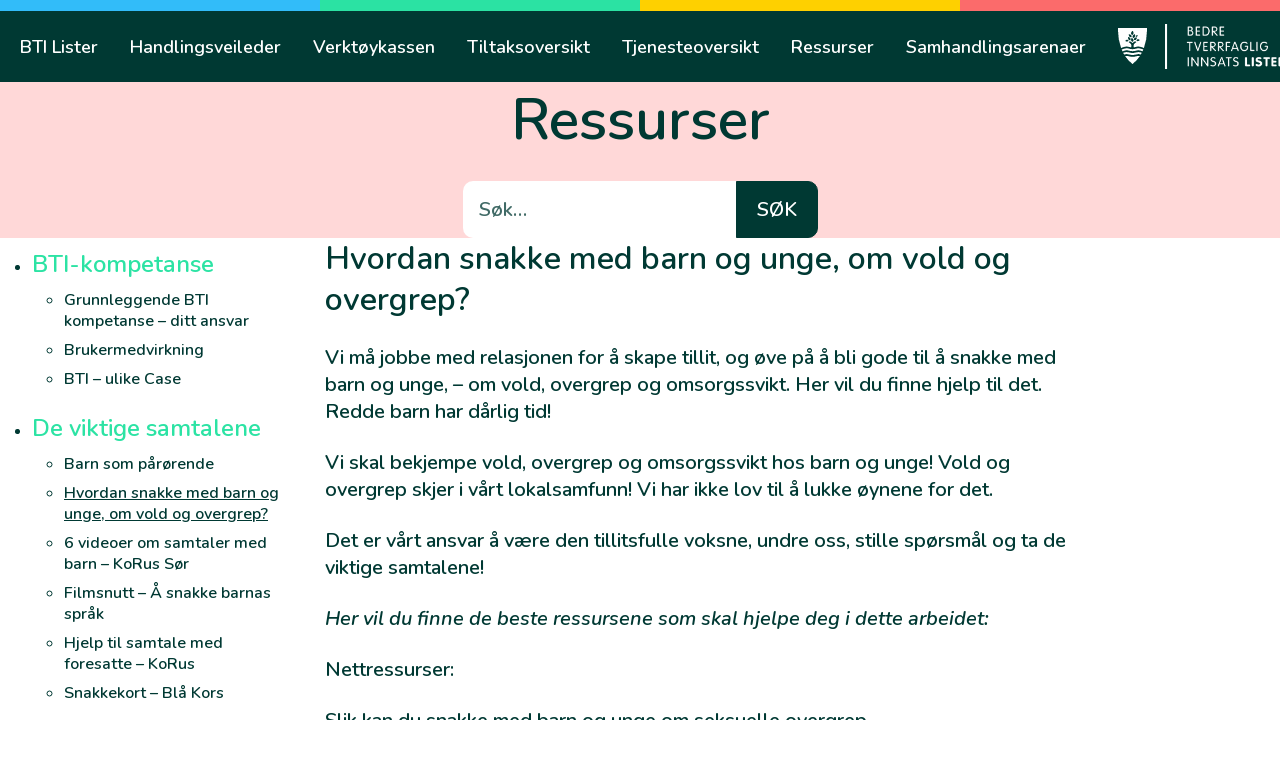

--- FILE ---
content_type: text/html; charset=UTF-8
request_url: https://www.btilister.no/lyngdal/ressurser/snakke-med-barn-unge-om-vold-og-overgrep/
body_size: 13271
content:
<!DOCTYPE html>
<html lang="nb-NO">
	<head>
		<meta charset="UTF-8">
		<meta name="viewport" content="width=device-width, initial-scale=1">
		<link rel="profile" href="http://gmpg.org/xfn/11">

		<script type="text/javascript">/* wpack.io publicPath */window.__wpackIobtilisterassetsdist='https://www.btilister.no/lyngdal/wp-content/themes/suki-btilister/assets/dist/';</script><meta name='robots' content='index, follow, max-image-preview:large, max-snippet:-1, max-video-preview:-1' />

<!-- Google Tag Manager for WordPress by gtm4wp.com -->
<script data-cfasync="false" data-pagespeed-no-defer>
	var gtm4wp_datalayer_name = "dataLayer";
	var dataLayer = dataLayer || [];
</script>
<!-- End Google Tag Manager for WordPress by gtm4wp.com -->
	<!-- This site is optimized with the Yoast SEO plugin v26.7 - https://yoast.com/wordpress/plugins/seo/ -->
	<title>Hvordan snakke med barn og unge, om vold og overgrep? - Lyngdal</title>
	<link rel="canonical" href="https://www.btilister.no/lyngdal/ressurser/snakke-med-barn-unge-om-vold-og-overgrep/" />
	<meta property="og:locale" content="nb_NO" />
	<meta property="og:type" content="article" />
	<meta property="og:title" content="Hvordan snakke med barn og unge, om vold og overgrep? - Lyngdal" />
	<meta property="og:description" content="Vi må jobbe med relasjonen for å skape tillit, og øve på å bli gode til å snakke med barn og unge, - om vold, overgrep og omsorgssvikt. Her vil du finne hjelp til det. Redde barn har dårlig tid!" />
	<meta property="og:url" content="https://www.btilister.no/lyngdal/ressurser/snakke-med-barn-unge-om-vold-og-overgrep/" />
	<meta property="og:site_name" content="Lyngdal" />
	<meta property="article:modified_time" content="2024-09-20T09:19:29+00:00" />
	<meta name="twitter:card" content="summary_large_image" />
	<script type="application/ld+json" class="yoast-schema-graph">{"@context":"https://schema.org","@graph":[{"@type":"WebPage","@id":"https://www.btilister.no/lyngdal/ressurser/snakke-med-barn-unge-om-vold-og-overgrep/","url":"https://www.btilister.no/lyngdal/ressurser/snakke-med-barn-unge-om-vold-og-overgrep/","name":"Hvordan snakke med barn og unge, om vold og overgrep? - Lyngdal","isPartOf":{"@id":"https://www.btilister.no/lyngdal/#website"},"datePublished":"2022-11-28T09:23:14+00:00","dateModified":"2024-09-20T09:19:29+00:00","breadcrumb":{"@id":"https://www.btilister.no/lyngdal/ressurser/snakke-med-barn-unge-om-vold-og-overgrep/#breadcrumb"},"inLanguage":"nb-NO","potentialAction":[{"@type":"ReadAction","target":["https://www.btilister.no/lyngdal/ressurser/snakke-med-barn-unge-om-vold-og-overgrep/"]}]},{"@type":"BreadcrumbList","@id":"https://www.btilister.no/lyngdal/ressurser/snakke-med-barn-unge-om-vold-og-overgrep/#breadcrumb","itemListElement":[{"@type":"ListItem","position":1,"name":"Lyngdal kommune","item":"https://www.btilister.no/lyngdal/"},{"@type":"ListItem","position":2,"name":"Ressurser","item":"https://www.btilister.no/lyngdal/ressurser/"},{"@type":"ListItem","position":3,"name":"Hvordan snakke med barn og unge, om vold og overgrep?"}]},{"@type":"WebSite","@id":"https://www.btilister.no/lyngdal/#website","url":"https://www.btilister.no/lyngdal/","name":"Lyngdal","description":"Bedre tverrfaglig innsats i kommunenavn","publisher":{"@id":"https://www.btilister.no/lyngdal/#organization"},"potentialAction":[{"@type":"SearchAction","target":{"@type":"EntryPoint","urlTemplate":"https://www.btilister.no/lyngdal/?s={search_term_string}"},"query-input":{"@type":"PropertyValueSpecification","valueRequired":true,"valueName":"search_term_string"}}],"inLanguage":"nb-NO"},{"@type":"Organization","@id":"https://www.btilister.no/lyngdal/#organization","name":"Lyngdal","url":"https://www.btilister.no/lyngdal/","logo":{"@type":"ImageObject","inLanguage":"nb-NO","@id":"https://www.btilister.no/lyngdal/#/schema/logo/image/","url":"https://d2b07qcu54n11f.cloudfront.net/wp-content/uploads/sites/9/2021/12/07200820/bti_lister_logotype_neg.png","contentUrl":"https://d2b07qcu54n11f.cloudfront.net/wp-content/uploads/sites/9/2021/12/07200820/bti_lister_logotype_neg.png","width":783,"height":296,"caption":"Lyngdal"},"image":{"@id":"https://www.btilister.no/lyngdal/#/schema/logo/image/"}}]}</script>
	<!-- / Yoast SEO plugin. -->


<link rel='dns-prefetch' href='//fonts.googleapis.com' />
<link href='https://fonts.gstatic.com' crossorigin rel='preconnect' />
<link rel="alternate" type="application/rss+xml" title="Lyngdal &raquo; strøm" href="https://www.btilister.no/lyngdal/feed/" />
<link rel="alternate" type="application/rss+xml" title="Lyngdal &raquo; kommentarstrøm" href="https://www.btilister.no/lyngdal/comments/feed/" />
<link rel="alternate" title="oEmbed (JSON)" type="application/json+oembed" href="https://www.btilister.no/lyngdal/wp-json/oembed/1.0/embed?url=https%3A%2F%2Fwww.btilister.no%2Flyngdal%2Fressurser%2Fsnakke-med-barn-unge-om-vold-og-overgrep%2F" />
<link rel="alternate" title="oEmbed (XML)" type="text/xml+oembed" href="https://www.btilister.no/lyngdal/wp-json/oembed/1.0/embed?url=https%3A%2F%2Fwww.btilister.no%2Flyngdal%2Fressurser%2Fsnakke-med-barn-unge-om-vold-og-overgrep%2F&#038;format=xml" />
<style id='wp-img-auto-sizes-contain-inline-css' type='text/css'>
img:is([sizes=auto i],[sizes^="auto," i]){contain-intrinsic-size:3000px 1500px}
/*# sourceURL=wp-img-auto-sizes-contain-inline-css */
</style>
<style id='wp-emoji-styles-inline-css' type='text/css'>

	img.wp-smiley, img.emoji {
		display: inline !important;
		border: none !important;
		box-shadow: none !important;
		height: 1em !important;
		width: 1em !important;
		margin: 0 0.07em !important;
		vertical-align: -0.1em !important;
		background: none !important;
		padding: 0 !important;
	}
/*# sourceURL=wp-emoji-styles-inline-css */
</style>
<style id='wp-block-library-inline-css' type='text/css'>
:root{--wp-block-synced-color:#7a00df;--wp-block-synced-color--rgb:122,0,223;--wp-bound-block-color:var(--wp-block-synced-color);--wp-editor-canvas-background:#ddd;--wp-admin-theme-color:#007cba;--wp-admin-theme-color--rgb:0,124,186;--wp-admin-theme-color-darker-10:#006ba1;--wp-admin-theme-color-darker-10--rgb:0,107,160.5;--wp-admin-theme-color-darker-20:#005a87;--wp-admin-theme-color-darker-20--rgb:0,90,135;--wp-admin-border-width-focus:2px}@media (min-resolution:192dpi){:root{--wp-admin-border-width-focus:1.5px}}.wp-element-button{cursor:pointer}:root .has-very-light-gray-background-color{background-color:#eee}:root .has-very-dark-gray-background-color{background-color:#313131}:root .has-very-light-gray-color{color:#eee}:root .has-very-dark-gray-color{color:#313131}:root .has-vivid-green-cyan-to-vivid-cyan-blue-gradient-background{background:linear-gradient(135deg,#00d084,#0693e3)}:root .has-purple-crush-gradient-background{background:linear-gradient(135deg,#34e2e4,#4721fb 50%,#ab1dfe)}:root .has-hazy-dawn-gradient-background{background:linear-gradient(135deg,#faaca8,#dad0ec)}:root .has-subdued-olive-gradient-background{background:linear-gradient(135deg,#fafae1,#67a671)}:root .has-atomic-cream-gradient-background{background:linear-gradient(135deg,#fdd79a,#004a59)}:root .has-nightshade-gradient-background{background:linear-gradient(135deg,#330968,#31cdcf)}:root .has-midnight-gradient-background{background:linear-gradient(135deg,#020381,#2874fc)}:root{--wp--preset--font-size--normal:16px;--wp--preset--font-size--huge:42px}.has-regular-font-size{font-size:1em}.has-larger-font-size{font-size:2.625em}.has-normal-font-size{font-size:var(--wp--preset--font-size--normal)}.has-huge-font-size{font-size:var(--wp--preset--font-size--huge)}.has-text-align-center{text-align:center}.has-text-align-left{text-align:left}.has-text-align-right{text-align:right}.has-fit-text{white-space:nowrap!important}#end-resizable-editor-section{display:none}.aligncenter{clear:both}.items-justified-left{justify-content:flex-start}.items-justified-center{justify-content:center}.items-justified-right{justify-content:flex-end}.items-justified-space-between{justify-content:space-between}.screen-reader-text{border:0;clip-path:inset(50%);height:1px;margin:-1px;overflow:hidden;padding:0;position:absolute;width:1px;word-wrap:normal!important}.screen-reader-text:focus{background-color:#ddd;clip-path:none;color:#444;display:block;font-size:1em;height:auto;left:5px;line-height:normal;padding:15px 23px 14px;text-decoration:none;top:5px;width:auto;z-index:100000}html :where(.has-border-color){border-style:solid}html :where([style*=border-top-color]){border-top-style:solid}html :where([style*=border-right-color]){border-right-style:solid}html :where([style*=border-bottom-color]){border-bottom-style:solid}html :where([style*=border-left-color]){border-left-style:solid}html :where([style*=border-width]){border-style:solid}html :where([style*=border-top-width]){border-top-style:solid}html :where([style*=border-right-width]){border-right-style:solid}html :where([style*=border-bottom-width]){border-bottom-style:solid}html :where([style*=border-left-width]){border-left-style:solid}html :where(img[class*=wp-image-]){height:auto;max-width:100%}:where(figure){margin:0 0 1em}html :where(.is-position-sticky){--wp-admin--admin-bar--position-offset:var(--wp-admin--admin-bar--height,0px)}@media screen and (max-width:600px){html :where(.is-position-sticky){--wp-admin--admin-bar--position-offset:0px}}

/*# sourceURL=wp-block-library-inline-css */
</style><style id='global-styles-inline-css' type='text/css'>
:root{--wp--preset--aspect-ratio--square: 1;--wp--preset--aspect-ratio--4-3: 4/3;--wp--preset--aspect-ratio--3-4: 3/4;--wp--preset--aspect-ratio--3-2: 3/2;--wp--preset--aspect-ratio--2-3: 2/3;--wp--preset--aspect-ratio--16-9: 16/9;--wp--preset--aspect-ratio--9-16: 9/16;--wp--preset--color--black: #000000;--wp--preset--color--cyan-bluish-gray: #abb8c3;--wp--preset--color--white: #ffffff;--wp--preset--color--pale-pink: #f78da7;--wp--preset--color--vivid-red: #cf2e2e;--wp--preset--color--luminous-vivid-orange: #ff6900;--wp--preset--color--luminous-vivid-amber: #fcb900;--wp--preset--color--light-green-cyan: #7bdcb5;--wp--preset--color--vivid-green-cyan: #00d084;--wp--preset--color--pale-cyan-blue: #8ed1fc;--wp--preset--color--vivid-cyan-blue: #0693e3;--wp--preset--color--vivid-purple: #9b51e0;--wp--preset--gradient--vivid-cyan-blue-to-vivid-purple: linear-gradient(135deg,rgb(6,147,227) 0%,rgb(155,81,224) 100%);--wp--preset--gradient--light-green-cyan-to-vivid-green-cyan: linear-gradient(135deg,rgb(122,220,180) 0%,rgb(0,208,130) 100%);--wp--preset--gradient--luminous-vivid-amber-to-luminous-vivid-orange: linear-gradient(135deg,rgb(252,185,0) 0%,rgb(255,105,0) 100%);--wp--preset--gradient--luminous-vivid-orange-to-vivid-red: linear-gradient(135deg,rgb(255,105,0) 0%,rgb(207,46,46) 100%);--wp--preset--gradient--very-light-gray-to-cyan-bluish-gray: linear-gradient(135deg,rgb(238,238,238) 0%,rgb(169,184,195) 100%);--wp--preset--gradient--cool-to-warm-spectrum: linear-gradient(135deg,rgb(74,234,220) 0%,rgb(151,120,209) 20%,rgb(207,42,186) 40%,rgb(238,44,130) 60%,rgb(251,105,98) 80%,rgb(254,248,76) 100%);--wp--preset--gradient--blush-light-purple: linear-gradient(135deg,rgb(255,206,236) 0%,rgb(152,150,240) 100%);--wp--preset--gradient--blush-bordeaux: linear-gradient(135deg,rgb(254,205,165) 0%,rgb(254,45,45) 50%,rgb(107,0,62) 100%);--wp--preset--gradient--luminous-dusk: linear-gradient(135deg,rgb(255,203,112) 0%,rgb(199,81,192) 50%,rgb(65,88,208) 100%);--wp--preset--gradient--pale-ocean: linear-gradient(135deg,rgb(255,245,203) 0%,rgb(182,227,212) 50%,rgb(51,167,181) 100%);--wp--preset--gradient--electric-grass: linear-gradient(135deg,rgb(202,248,128) 0%,rgb(113,206,126) 100%);--wp--preset--gradient--midnight: linear-gradient(135deg,rgb(2,3,129) 0%,rgb(40,116,252) 100%);--wp--preset--font-size--small: 13.6px;--wp--preset--font-size--medium: 19.2px;--wp--preset--font-size--large: 24px;--wp--preset--font-size--x-large: 42px;--wp--preset--font-size--regular: 16px;--wp--preset--font-size--huge: 32px;--wp--preset--spacing--20: 0.44rem;--wp--preset--spacing--30: 0.67rem;--wp--preset--spacing--40: 1rem;--wp--preset--spacing--50: 1.5rem;--wp--preset--spacing--60: 2.25rem;--wp--preset--spacing--70: 3.38rem;--wp--preset--spacing--80: 5.06rem;--wp--preset--shadow--natural: 6px 6px 9px rgba(0, 0, 0, 0.2);--wp--preset--shadow--deep: 12px 12px 50px rgba(0, 0, 0, 0.4);--wp--preset--shadow--sharp: 6px 6px 0px rgba(0, 0, 0, 0.2);--wp--preset--shadow--outlined: 6px 6px 0px -3px rgb(255, 255, 255), 6px 6px rgb(0, 0, 0);--wp--preset--shadow--crisp: 6px 6px 0px rgb(0, 0, 0);}:where(.is-layout-flex){gap: 0.5em;}:where(.is-layout-grid){gap: 0.5em;}body .is-layout-flex{display: flex;}.is-layout-flex{flex-wrap: wrap;align-items: center;}.is-layout-flex > :is(*, div){margin: 0;}body .is-layout-grid{display: grid;}.is-layout-grid > :is(*, div){margin: 0;}:where(.wp-block-columns.is-layout-flex){gap: 2em;}:where(.wp-block-columns.is-layout-grid){gap: 2em;}:where(.wp-block-post-template.is-layout-flex){gap: 1.25em;}:where(.wp-block-post-template.is-layout-grid){gap: 1.25em;}.has-black-color{color: var(--wp--preset--color--black) !important;}.has-cyan-bluish-gray-color{color: var(--wp--preset--color--cyan-bluish-gray) !important;}.has-white-color{color: var(--wp--preset--color--white) !important;}.has-pale-pink-color{color: var(--wp--preset--color--pale-pink) !important;}.has-vivid-red-color{color: var(--wp--preset--color--vivid-red) !important;}.has-luminous-vivid-orange-color{color: var(--wp--preset--color--luminous-vivid-orange) !important;}.has-luminous-vivid-amber-color{color: var(--wp--preset--color--luminous-vivid-amber) !important;}.has-light-green-cyan-color{color: var(--wp--preset--color--light-green-cyan) !important;}.has-vivid-green-cyan-color{color: var(--wp--preset--color--vivid-green-cyan) !important;}.has-pale-cyan-blue-color{color: var(--wp--preset--color--pale-cyan-blue) !important;}.has-vivid-cyan-blue-color{color: var(--wp--preset--color--vivid-cyan-blue) !important;}.has-vivid-purple-color{color: var(--wp--preset--color--vivid-purple) !important;}.has-black-background-color{background-color: var(--wp--preset--color--black) !important;}.has-cyan-bluish-gray-background-color{background-color: var(--wp--preset--color--cyan-bluish-gray) !important;}.has-white-background-color{background-color: var(--wp--preset--color--white) !important;}.has-pale-pink-background-color{background-color: var(--wp--preset--color--pale-pink) !important;}.has-vivid-red-background-color{background-color: var(--wp--preset--color--vivid-red) !important;}.has-luminous-vivid-orange-background-color{background-color: var(--wp--preset--color--luminous-vivid-orange) !important;}.has-luminous-vivid-amber-background-color{background-color: var(--wp--preset--color--luminous-vivid-amber) !important;}.has-light-green-cyan-background-color{background-color: var(--wp--preset--color--light-green-cyan) !important;}.has-vivid-green-cyan-background-color{background-color: var(--wp--preset--color--vivid-green-cyan) !important;}.has-pale-cyan-blue-background-color{background-color: var(--wp--preset--color--pale-cyan-blue) !important;}.has-vivid-cyan-blue-background-color{background-color: var(--wp--preset--color--vivid-cyan-blue) !important;}.has-vivid-purple-background-color{background-color: var(--wp--preset--color--vivid-purple) !important;}.has-black-border-color{border-color: var(--wp--preset--color--black) !important;}.has-cyan-bluish-gray-border-color{border-color: var(--wp--preset--color--cyan-bluish-gray) !important;}.has-white-border-color{border-color: var(--wp--preset--color--white) !important;}.has-pale-pink-border-color{border-color: var(--wp--preset--color--pale-pink) !important;}.has-vivid-red-border-color{border-color: var(--wp--preset--color--vivid-red) !important;}.has-luminous-vivid-orange-border-color{border-color: var(--wp--preset--color--luminous-vivid-orange) !important;}.has-luminous-vivid-amber-border-color{border-color: var(--wp--preset--color--luminous-vivid-amber) !important;}.has-light-green-cyan-border-color{border-color: var(--wp--preset--color--light-green-cyan) !important;}.has-vivid-green-cyan-border-color{border-color: var(--wp--preset--color--vivid-green-cyan) !important;}.has-pale-cyan-blue-border-color{border-color: var(--wp--preset--color--pale-cyan-blue) !important;}.has-vivid-cyan-blue-border-color{border-color: var(--wp--preset--color--vivid-cyan-blue) !important;}.has-vivid-purple-border-color{border-color: var(--wp--preset--color--vivid-purple) !important;}.has-vivid-cyan-blue-to-vivid-purple-gradient-background{background: var(--wp--preset--gradient--vivid-cyan-blue-to-vivid-purple) !important;}.has-light-green-cyan-to-vivid-green-cyan-gradient-background{background: var(--wp--preset--gradient--light-green-cyan-to-vivid-green-cyan) !important;}.has-luminous-vivid-amber-to-luminous-vivid-orange-gradient-background{background: var(--wp--preset--gradient--luminous-vivid-amber-to-luminous-vivid-orange) !important;}.has-luminous-vivid-orange-to-vivid-red-gradient-background{background: var(--wp--preset--gradient--luminous-vivid-orange-to-vivid-red) !important;}.has-very-light-gray-to-cyan-bluish-gray-gradient-background{background: var(--wp--preset--gradient--very-light-gray-to-cyan-bluish-gray) !important;}.has-cool-to-warm-spectrum-gradient-background{background: var(--wp--preset--gradient--cool-to-warm-spectrum) !important;}.has-blush-light-purple-gradient-background{background: var(--wp--preset--gradient--blush-light-purple) !important;}.has-blush-bordeaux-gradient-background{background: var(--wp--preset--gradient--blush-bordeaux) !important;}.has-luminous-dusk-gradient-background{background: var(--wp--preset--gradient--luminous-dusk) !important;}.has-pale-ocean-gradient-background{background: var(--wp--preset--gradient--pale-ocean) !important;}.has-electric-grass-gradient-background{background: var(--wp--preset--gradient--electric-grass) !important;}.has-midnight-gradient-background{background: var(--wp--preset--gradient--midnight) !important;}.has-small-font-size{font-size: var(--wp--preset--font-size--small) !important;}.has-medium-font-size{font-size: var(--wp--preset--font-size--medium) !important;}.has-large-font-size{font-size: var(--wp--preset--font-size--large) !important;}.has-x-large-font-size{font-size: var(--wp--preset--font-size--x-large) !important;}
/*# sourceURL=global-styles-inline-css */
</style>

<style id='classic-theme-styles-inline-css' type='text/css'>
/*! This file is auto-generated */
.wp-block-button__link{color:#fff;background-color:#32373c;border-radius:9999px;box-shadow:none;text-decoration:none;padding:calc(.667em + 2px) calc(1.333em + 2px);font-size:1.125em}.wp-block-file__button{background:#32373c;color:#fff;text-decoration:none}
/*# sourceURL=/wp-includes/css/classic-themes.min.css */
</style>
<link rel='stylesheet' id='suki-google-fonts-css' href='https://fonts.googleapis.com/css?family=Nunito%3A100%2C100i%2C200%2C200i%2C300%2C300i%2C400%2C400i%2C500%2C500i%2C600%2C600i%2C700%2C700i%2C800%2C800i%2C900%2C900i&#038;subset=latin&#038;ver=1.3.7' type='text/css' media='all' />
<link rel='stylesheet' id='suki-css' href='https://www.btilister.no/lyngdal/wp-content/themes/suki/assets/css/main.min.css?ver=1.3.7' type='text/css' media='all' />
<style id='suki-inline-css' type='text/css'>
/* Suki Dynamic CSS */
html{font-family:"Nunito",sans-serif;font-weight:600;line-height:1.35}.has-medium-text-size{line-height:calc(0.9 * 1.35)}.has-large-text-size{line-height:calc(0.825 * 1.35)}.has-huge-text-size{line-height:calc(0.75 * 1.35)}p.has-drop-cap:not(:focus):first-letter{font-size:4.05em}body{color:#003933}a,button.suki-toggle,.navigation .nav-links a:hover,.navigation .nav-links a:focus,.tagcloud a:hover,.tagcloud a:focus,.comment-body .reply:hover,.comment-body .reply:focus,.comment-metadata a:hover,.comment-metadata a:focus{color:#003933}.entry-meta a:hover,.entry-meta a:focus,.widget .post-date a:hover,.widget .post-date a:focus,.widget_rss .rss-date a:hover,.widget_rss .rss-date a:focus{color:#003933}h1 a:hover,h1 a:focus,.h1 a:hover,.h1 a:focus,h2 a:hover,h2 a:focus,.h2 a:hover,.h2 a:focus,h3 a:hover,h3 a:focus,.h3 a:hover,.h3 a:focus,h4 a:hover,h4 a:focus,.h4 a:hover,.h4 a:focus,h5 a:hover,h5 a:focus,.h5 a:hover,.h5 a:focus,h6 a:hover,h6 a:focus,.h6 a:hover,.h6 a:focus,.comment-author a:hover,.comment-author a:focus,.entry-author-name a:hover,.entry-author-name a:focus{color:#003933}.suki-header-section a:not(.button):hover,.suki-header-section a:not(.button):focus,.suki-header-section .suki-toggle:hover,.suki-header-section .suki-toggle:focus,.suki-header-section .menu .sub-menu a:not(.button):hover,.suki-header-section .menu .sub-menu a:not(.button):focus,.suki-header-section .menu .sub-menu .suki-toggle:hover,.suki-header-section .menu .sub-menu .suki-toggle:focus,.suki-header-section-vertical a:not(.button):hover,.suki-header-section-vertical a:not(.button):focus,.suki-header-section-vertical .suki-toggle:hover,.suki-header-section-vertical .suki-toggle:focus,.suki-header-section-vertical .menu .sub-menu a:not(.button):hover,.suki-header-section-vertical .menu .sub-menu a:not(.button):focus,.suki-header-section-vertical .menu .sub-menu .suki-toggle:hover,.suki-header-section-vertical .menu .sub-menu .suki-toggle:focus{color:#003933}::selection{background-color:#003933}.suki-header-cart .cart-count{background-color:#003933}a:hover,a:focus,.suki-toggle:hover,.suki-toggle:focus{color:#2ce3a4}h2,.h2{font-size:28px}h3,.h3{font-size:24px}legend,.small-title,.entry-small-title,.comments-title,.comment-reply-title{font-size:24px}h4,.h4{font-size:20px;line-height:1.5}.widget_block>[class^="wp-block-"]>h2:first-child,.widget_block>[class^="wp-block-"]>h3:first-child,.widget_block>[class^="wp-block-"]>h4:first-child,.widget_block>[class^="wp-block-"]>h5:first-child,.widget_block>[class^="wp-block-"]>h6:first-child,.widget-title{font-size:20px;line-height:1.5}h1,.h1,h2,.h2,h3,.h3,h4,.h4,h5,.h5,h6,.h6,h1 a,.h1 a,h2 a,.h2 a,h3 a,.h3 a,h4 a,.h4 a,h5 a,.h5 a,h6 a,.h6 a,table th,button.suki-toggle,.navigation .nav-links .current,.comment-author a,.entry-author-name,.entry-author-name a,.widget-title,p.has-drop-cap:not(:focus):first-letter{color:#003933}.suki-header-section a:not(.button),.suki-header-section .suki-toggle,.suki-header-section .menu .sub-menu a:not(.button),.suki-header-section .menu .sub-menu .suki-toggle,.suki-header-section-vertical a:not(.button),.suki-header-section-vertical .suki-toggle,.suki-header-section-vertical .menu .sub-menu a:not(.button),.suki-header-section-vertical .menu .sub-menu .suki-toggle{color:#003933}button,input[type="button"],input[type="reset"],input[type="submit"],.button,a.button,a.wp-block-button__link{padding:20px 45px 20px 45px;border-width:0;border-radius:32px;font-size:20px;background-color:#fff;border-color:#fff;color:#003933}button:hover,button:focus,input[type="button"]:hover,input[type="button"]:focus,input[type="reset"]:hover,input[type="reset"]:focus,input[type="submit"]:hover,input[type="submit"]:focus,.button:hover,.button:focus,a.button:hover,a.button:focus,a.wp-block-button__link:hover,a.wp-block-button__link:focus{background-color:#003933;border-color:#003933}input[type="text"],input[type="password"],input[type="color"],input[type="date"],input[type="datetime-local"],input[type="email"],input[type="month"],input[type="number"],input[type="search"],input[type="tel"],input[type="time"],input[type="url"],input[type="week"],.input,select,textarea,span.select2-container .select2-selection,span.select2-container .select2-dropdown{border-width:0;border-radius:10px}.suki-wrapper,.suki-section-contained>.suki-section-inner{width:1280px}.suki-header-section .menu .sub-menu{max-width:1280px}.suki-content-layout-wide .alignwide{max-width:1280px;left:calc(50% - min((1280px / 2),50vw - 20px))}.suki-section-default.suki-content-layout-wide [class$="__inner-container"]>*:not(.alignwide):not(.alignfull){width:1280px}.suki-header-logo .suki-logo-image{width:120px}.suki-header-mobile-logo .suki-logo-image{width:108px}.suki-header-main-bar{height:71px;font-weight:600;font-size:18px;line-height:1;color:#fff}.suki-header-main-bar .suki-header-column>*{padding:0 16px}.suki-header-main-bar-row{margin:0 -16px}.suki-header-main-bar .suki-header-menu .menu-item{padding:0 16px}.suki-header-main-bar.suki-header-menu-highlight-background .suki-header-menu>.menu>.menu-item>.suki-menu-item-link,.suki-header-main-bar.suki-header-menu-highlight-border-top .suki-header-menu>.menu>.menu-item>.suki-menu-item-link,.suki-header-main-bar.suki-header-menu-highlight-border-bottom .suki-header-menu>.menu>.menu-item>.suki-menu-item-link{padding:0 16px}.suki-header-main-bar.suki-header-menu-highlight-none .suki-header-menu>.menu>.menu-item>.sub-menu,.suki-header-main-bar.suki-header-menu-highlight-underline .suki-header-menu>.menu>.menu-item>.sub-menu{margin-left:-16px}.suki-header-main-bar-inner{background-color:#003933}.suki-header-main-bar .menu>.menu-item .sub-menu{background-color:#003933;color:#fff}.suki-header-main-bar a:not(.button),.suki-header-main-bar .suki-toggle,.suki-header-main-bar .menu>.menu-item .sub-menu a:not(.button){color:#fff}.suki-header-main-bar a:not(.button):hover,.suki-header-main-bar a:not(.button):focus,.suki-header-main-bar .suki-toggle:hover,.suki-header-main-bar .suki-toggle:focus,.suki-header-main-bar .menu>.menu-item .sub-menu a:not(.button):hover,.suki-header-main-bar .menu>.menu-item .sub-menu a:not(.button):focus{color:#fff}.suki-header-main-bar .current-menu-item>.suki-menu-item-link,.suki-header-main-bar .current-menu-ancestor>.suki-menu-item-link{color:#fff}.suki-header-main-bar .menu>.menu-item .sub-menu .current-menu-item>.suki-menu-item-link,.suki-header-main-bar .menu>.menu-item .sub-menu .current-menu-ancestor>.suki-menu-item-link{color:#fff}.suki-header-top-bar-inner{padding:0;background-color:#003933}.suki-header-top-bar .menu>.menu-item .sub-menu{background-color:#003933}.suki-header-mobile-main-bar{height:101px}.suki-header-mobile-main-bar .suki-menu-icon{font-size:21px}.suki-header-mobile-main-bar-inner{background-color:#003933}.suki-header-mobile-main-bar a:not(.button),.suki-header-mobile-main-bar .suki-toggle{color:#fff}.suki-header-mobile-main-bar a:not(.button):hover,.suki-header-mobile-main-bar a:not(.button):focus,.suki-header-mobile-main-bar .suki-toggle:hover,.suki-header-mobile-main-bar .suki-toggle:focus{color:#fff}.suki-header-mobile-vertical-bar{font-size:22px;background-color:#003933;color:#fff}.suki-header-mobile-vertical-bar a:not(.button),.suki-header-mobile-vertical-bar .suki-toggle,.suki-header-mobile-vertical-bar .menu .sub-menu a:not(.button),.suki-header-mobile-vertical-bar .menu .sub-menu .suki-toggle{color:#fff}.suki-header-mobile-vertical-bar a:not(.button):hover,.suki-header-mobile-vertical-bar a:not(.button):focus,.suki-header-mobile-vertical-bar .suki-toggle:hover,.suki-header-mobile-vertical-bar .suki-toggle:focus,.suki-header-mobile-vertical-bar .menu .sub-menu a:not(.button):hover,.suki-header-mobile-vertical-bar .menu .sub-menu a:not(.button):focus,.suki-header-mobile-vertical-bar .menu .sub-menu .suki-toggle:hover,.suki-header-mobile-vertical-bar .menu .sub-menu .suki-toggle:focus{color:#fff}.suki-header-mobile-vertical-bar .current-menu-item>.suki-menu-item-link,.suki-header-mobile-vertical-bar .current-menu-ancestor>.suki-menu-item-link{color:#fff}.suki-content-inner{padding:0}
/*# sourceURL=suki-inline-css */
</style>
<link rel='stylesheet' id='wpackio_btilistermain_main_css_234fdf33_css_style-css' href='https://www.btilister.no/lyngdal/wp-content/themes/suki-btilister/assets/dist/main/css-234fdf33.css?ver=1.0.0' type='text/css' media='all' />
<script type="text/javascript" src="https://www.btilister.no/lyngdal/wp-content/plugins/svg-support/vendor/DOMPurify/DOMPurify.min.js?ver=2.5.8" id="bodhi-dompurify-library-js"></script>
<script type="text/javascript" src="https://www.btilister.no/lyngdal/wp-includes/js/jquery/jquery.min.js?ver=3.7.1" id="jquery-core-js"></script>
<script type="text/javascript" src="https://www.btilister.no/lyngdal/wp-includes/js/jquery/jquery-migrate.min.js?ver=3.4.1" id="jquery-migrate-js"></script>
<script type="text/javascript" id="bodhi_svg_inline-js-extra">
/* <![CDATA[ */
var svgSettings = {"skipNested":""};
//# sourceURL=bodhi_svg_inline-js-extra
/* ]]> */
</script>
<script type="text/javascript" src="https://www.btilister.no/lyngdal/wp-content/plugins/svg-support/js/min/svgs-inline-min.js" id="bodhi_svg_inline-js"></script>
<script type="text/javascript" id="bodhi_svg_inline-js-after">
/* <![CDATA[ */
cssTarget={"Bodhi":"img.inline-svg","ForceInlineSVG":"inline-svg"};ForceInlineSVGActive="false";frontSanitizationEnabled="on";
//# sourceURL=bodhi_svg_inline-js-after
/* ]]> */
</script>
<script type="text/javascript" id="wpso-front-scripts-js-extra">
/* <![CDATA[ */
var wpso = {"ajaxurl":"https://www.btilister.no/lyngdal/wp-admin/admin-ajax.php","nonce":"a80229329d","user_items":[]};
//# sourceURL=wpso-front-scripts-js-extra
/* ]]> */
</script>
<script type="text/javascript" src="https://www.btilister.no/lyngdal/wp-content/plugins/wp-sort-order/js/front-scripts.js?ver=2026010534" id="wpso-front-scripts-js"></script>
<link rel="https://api.w.org/" href="https://www.btilister.no/lyngdal/wp-json/" /><link rel="EditURI" type="application/rsd+xml" title="RSD" href="https://www.btilister.no/lyngdal/xmlrpc.php?rsd" />
<meta name="generator" content="WordPress 6.9" />
<link rel='shortlink' href='https://www.btilister.no/lyngdal/?p=721' />

<!-- Google Tag Manager for WordPress by gtm4wp.com -->
<!-- GTM Container placement set to automatic -->
<script data-cfasync="false" data-pagespeed-no-defer>
	var dataLayer_content = {"pagePostType":"resources","pagePostType2":"single-resources","pagePostAuthor":"Marianne Aarhoug Thorsen"};
	dataLayer.push( dataLayer_content );
</script>
<script data-cfasync="false" data-pagespeed-no-defer>
(function(w,d,s,l,i){w[l]=w[l]||[];w[l].push({'gtm.start':
new Date().getTime(),event:'gtm.js'});var f=d.getElementsByTagName(s)[0],
j=d.createElement(s),dl=l!='dataLayer'?'&l='+l:'';j.async=true;j.src=
'//www.googletagmanager.com/gtm.js?id='+i+dl;f.parentNode.insertBefore(j,f);
})(window,document,'script','dataLayer','GTM-TCT7D4L');
</script>
<!-- End Google Tag Manager for WordPress by gtm4wp.com --><style> :root{--btilister-color-palette-1: #333333;--btilister-color-palette-2: #666666;--btilister-color-palette-3: #0066cc;--btilister-color-palette-4: #004c99;--btilister-color-palette-5: rgba(0,0,0,0.1);--btilister-color-palette-6: rgba(0,0,0,0.05);--btilister-color-palette-7: #ffffff;--btilister-color-palette-8: #000000;--btilister-container-width: 1280px;--btilister-content-narrow-width: 720px;--btilister-content-padding: 0px 0px 0px 0px;--btilister-content-padding--tablet: ;--btilister-content-padding--mobile: ;--btilister-heading-text-color: #003933;--btilister-body-text-color: #003933;--btilister-page-header-breadcrumb-text-color: ;--btilister-page-header-breadcrumb-link-text-color: ;--btilister-page-header-breadcrumb-link-hover-text-color: ;--btilister-header-main-bar-height: 71px;--btilister-header-mobile-main-bar-height: 101px;}</style><style> :root{--color-first: #33bdfa;--color-first-dark: #002c40;--color-first-light: #d8f1fc;--color-second: #2ce3a4;--color-second-dark: #003933;--color-second-light: #c6fcdb;--color-third: #ffd100;--color-third-dark: #403400;--color-third-light: #f8efc5;--color-fourth: #fc6c6c;--color-fourth-dark: #4d0000;--color-fourth-light: #ffd8d8;}</style><style type="text/css">.recentcomments a{display:inline !important;padding:0 !important;margin:0 !important;}</style><style type="text/css" id="suki-custom-css">

</style>
<link rel="icon" href="https://d2b07qcu54n11f.cloudfront.net/wp-content/uploads/sites/9/2022/12/14145308/cropped-FAV-Lister_1512-32x32.png" sizes="32x32" />
<link rel="icon" href="https://d2b07qcu54n11f.cloudfront.net/wp-content/uploads/sites/9/2022/12/14145308/cropped-FAV-Lister_1512-192x192.png" sizes="192x192" />
<link rel="apple-touch-icon" href="https://d2b07qcu54n11f.cloudfront.net/wp-content/uploads/sites/9/2022/12/14145308/cropped-FAV-Lister_1512-180x180.png" />
<meta name="msapplication-TileImage" content="https://d2b07qcu54n11f.cloudfront.net/wp-content/uploads/sites/9/2022/12/14145308/cropped-FAV-Lister_1512-270x270.png" />
		<style type="text/css" id="wp-custom-css">
			.custom-hero::after {
	display: none;
}		</style>
			</head>

	<body class="wp-singular resources-template-default single single-resources postid-721 wp-custom-logo wp-embed-responsive wp-theme-suki wp-child-theme-suki-btilister ltr suki-page-layout-full-width suki-ver-1-3-7 suki-font-smoothing-1">
		
<!-- GTM Container placement set to automatic -->
<!-- Google Tag Manager (noscript) -->
				<noscript><iframe src="https://www.googletagmanager.com/ns.html?id=GTM-TCT7D4L" height="0" width="0" style="display:none;visibility:hidden" aria-hidden="true"></iframe></noscript>
<!-- End Google Tag Manager (noscript) -->	<a class="skip-link screen-reader-text" href="#content">Skip to content</a>
	<div id="mobile-vertical-header" class="suki-header-mobile-vertical suki-header suki-popup suki-header-mobile-vertical-display-drawer suki-header-mobile-vertical-position-left suki-text-align-left" itemscope itemtype="https://schema.org/WPHeader">
			<div class="suki-popup-background suki-popup-close"></div>
	
	<div class="suki-header-mobile-vertical-bar suki-header-section-vertical suki-popup-content">
		<div class="suki-header-section-vertical-column">
			<div class="suki-header-mobile-vertical-bar-top suki-header-section-vertical-row">
				<nav class="suki-header-mobile-menu suki-header-menu site-navigation" role="navigation" itemscope itemtype="https://schema.org/SiteNavigationElement" aria-label="Mobile Header Menu">
	<ul id="menu-sidemeny" class="menu suki-toggle-menu"><li id="menu-item-97" class="menu-item menu-item-type-custom menu-item-object-custom menu-item-97"><a href="/" class="suki-menu-item-link "><span class="suki-menu-item-title">BTI Lister</span></a></li>
<li id="menu-item-523" class="menu-item menu-item-type-post_type_archive menu-item-object-action-guide menu-item-523"><a href="https://www.btilister.no/lyngdal/handlingsveileder/" class="suki-menu-item-link "><span class="suki-menu-item-title">Handlingsveileder</span></a></li>
<li id="menu-item-592" class="menu-item menu-item-type-post_type_archive menu-item-object-tools menu-item-592"><a href="https://www.btilister.no/lyngdal/verktoy/" class="suki-menu-item-link "><span class="suki-menu-item-title">Verktøykassen</span></a></li>
<li id="menu-item-594" class="menu-item menu-item-type-post_type_archive menu-item-object-measures menu-item-594"><a href="https://www.btilister.no/lyngdal/tiltak/" class="suki-menu-item-link "><span class="suki-menu-item-title">Tiltaksoversikt</span></a></li>
<li id="menu-item-600" class="menu-item menu-item-type-post_type_archive menu-item-object-services menu-item-600"><a href="https://www.btilister.no/lyngdal/tjenester/" class="suki-menu-item-link "><span class="suki-menu-item-title">Tjenesteoversikt</span></a></li>
<li id="menu-item-607" class="menu-item menu-item-type-post_type_archive menu-item-object-resources menu-item-607"><a href="https://www.btilister.no/lyngdal/ressurser/" class="suki-menu-item-link "><span class="suki-menu-item-title">Ressurser</span></a></li>
<li id="menu-item-903" class="menu-item menu-item-type-post_type_archive menu-item-object-interaction_arenas menu-item-903"><a href="https://www.btilister.no/lyngdal/samhandlingsarenaer/" class="suki-menu-item-link "><span class="suki-menu-item-title">Samhandlingsarenaer</span></a></li>
</ul></nav>			</div>
		</div>

			</div>
</div>
		<div id="canvas" class="suki-canvas">
			<div id="page" class="site">

					<header id="masthead" class="suki-header site-header" role="banner" itemscope itemtype="https://schema.org/WPHeader">
		
<div class="top-bar-color-line">
	<div class="top-bar-color-line-first-color"></div>
	<div class="top-bar-color-line-second-color"></div>
	<div class="top-bar-color-line-third-color"></div>
	<div class="top-bar-color-line-fourth-color"></div>
</div>
<div id="header" class="suki-header-main suki-header">
	<div id="suki-header-main-bar" class="suki-header-main-bar suki-header-section suki-section suki-section-full-width suki-header-menu-highlight-none">
	<div class="suki-header-main-bar-inner suki-section-inner">

		
		<div class="suki-wrapper">
			<div class="suki-header-main-bar-row suki-header-row ">
														<div class="suki-header-main-bar-left suki-header-column">
						<nav class="suki-header-menu-1 suki-header-menu site-navigation" role="navigation" itemscope itemtype="https://schema.org/SiteNavigationElement" aria-label="Header Menu 1">
	<ul id="menu-sidemeny-1" class="menu suki-hover-menu"><li class="menu-item menu-item-type-custom menu-item-object-custom menu-item-97"><a href="/" class="suki-menu-item-link "><span class="suki-menu-item-title">BTI Lister</span></a></li>
<li class="menu-item menu-item-type-post_type_archive menu-item-object-action-guide menu-item-523"><a href="https://www.btilister.no/lyngdal/handlingsveileder/" class="suki-menu-item-link "><span class="suki-menu-item-title">Handlingsveileder</span></a></li>
<li class="menu-item menu-item-type-post_type_archive menu-item-object-tools menu-item-592"><a href="https://www.btilister.no/lyngdal/verktoy/" class="suki-menu-item-link "><span class="suki-menu-item-title">Verktøykassen</span></a></li>
<li class="menu-item menu-item-type-post_type_archive menu-item-object-measures menu-item-594"><a href="https://www.btilister.no/lyngdal/tiltak/" class="suki-menu-item-link "><span class="suki-menu-item-title">Tiltaksoversikt</span></a></li>
<li class="menu-item menu-item-type-post_type_archive menu-item-object-services menu-item-600"><a href="https://www.btilister.no/lyngdal/tjenester/" class="suki-menu-item-link "><span class="suki-menu-item-title">Tjenesteoversikt</span></a></li>
<li class="menu-item menu-item-type-post_type_archive menu-item-object-resources menu-item-607"><a href="https://www.btilister.no/lyngdal/ressurser/" class="suki-menu-item-link "><span class="suki-menu-item-title">Ressurser</span></a></li>
<li class="menu-item menu-item-type-post_type_archive menu-item-object-interaction_arenas menu-item-903"><a href="https://www.btilister.no/lyngdal/samhandlingsarenaer/" class="suki-menu-item-link "><span class="suki-menu-item-title">Samhandlingsarenaer</span></a></li>
</ul></nav>					</div>
																			<div class="suki-header-main-bar-right suki-header-column">
						<div class="suki-header-logo site-branding menu">
	<div class="site-title menu-item h1">
		<a href="https://www.btilister.no/lyngdal/" rel="home" class="suki-menu-item-link">
			<span class="custom-logo"><img class="inline-svg" src="https://www.btilister.no/lyngdal/wp-content/uploads/sites/9/2021/12/lyngdal-kommune-logo.svg"></span>	<span class="suki-default-logo suki-logo"><span class="suki-logo-image"><img width="783" height="296" src="https://d2b07qcu54n11f.cloudfront.net/wp-content/uploads/sites/9/2021/12/07200820/bti_lister_logotype_neg.png" class="attachment-full size-full" alt="" decoding="async" fetchpriority="high" srcset="https://d2b07qcu54n11f.cloudfront.net/wp-content/uploads/sites/9/2021/12/07200820/bti_lister_logotype_neg.png 783w, https://d2b07qcu54n11f.cloudfront.net/wp-content/uploads/sites/9/2021/12/07200820/bti_lister_logotype_neg-300x113.png 300w, https://d2b07qcu54n11f.cloudfront.net/wp-content/uploads/sites/9/2021/12/07200820/bti_lister_logotype_neg-768x290.png 768w" sizes="(max-width: 783px) 100vw, 783px" /></span><span class="screen-reader-text">Lyngdal</span></span>
			</a>
	</div>
</div>					</div>
							</div>
		</div>

		
	</div>
</div></div> <div id="mobile-header" class="suki-header-mobile suki-header">
		<div id="suki-header-mobile-main-bar" class="suki-header-mobile-main-bar suki-header-section suki-section suki-section-default">
		<div class="suki-header-mobile-main-bar-inner suki-section-inner">
			<div class="suki-wrapper">
				<div class="suki-header-mobile-main-bar-row suki-header-row ">
																	<div class="suki-header-mobile-main-bar-left suki-header-column">
							<div class="suki-header-mobile-vertical-toggle">
	<button class="suki-popup-toggle suki-toggle" data-target="mobile-vertical-header" aria-expanded="false">
		<span class="suki-icon suki-menu-icon" title="" aria-hidden="true"><svg xmlns="http://www.w3.org/2000/svg" viewBox="0 0 64 64" width="64" height="64"><path d="M60,35H4a2,2,0,0,1-2-2V31a2,2,0,0,1,2-2H60a2,2,0,0,1,2,2v2A2,2,0,0,1,60,35Zm0-22H4a2,2,0,0,1-2-2V9A2,2,0,0,1,4,7H60a2,2,0,0,1,2,2v2A2,2,0,0,1,60,13Zm0,44H4a2,2,0,0,1-2-2V53a2,2,0,0,1,2-2H60a2,2,0,0,1,2,2v2A2,2,0,0,1,60,57Z"/></svg></span>		<span class="screen-reader-text">Mobile Menu</span>
	</button>
</div>						</div>
																							<div class="suki-header-mobile-main-bar-right suki-header-column">
							<div class="suki-header-mobile-logo site-branding menu">
	<div class="site-title menu-item h1">
		<a href="https://www.btilister.no/lyngdal/" rel="home" class="suki-menu-item-link">
			<span class="custom-logo"><img class="inline-svg" src="https://www.btilister.no/lyngdal/wp-content/uploads/sites/9/2021/12/lyngdal-kommune-logo.svg"></span>	<span class="suki-default-logo suki-logo"><span class="suki-logo-image"><img width="783" height="296" src="https://d2b07qcu54n11f.cloudfront.net/wp-content/uploads/sites/9/2021/12/09094304/bti_lister_logotype_neg-1.png" class="attachment-full size-full" alt="" decoding="async" srcset="https://d2b07qcu54n11f.cloudfront.net/wp-content/uploads/sites/9/2021/12/09094304/bti_lister_logotype_neg-1.png 783w, https://d2b07qcu54n11f.cloudfront.net/wp-content/uploads/sites/9/2021/12/09094304/bti_lister_logotype_neg-1-300x113.png 300w, https://d2b07qcu54n11f.cloudfront.net/wp-content/uploads/sites/9/2021/12/09094304/bti_lister_logotype_neg-1-768x290.png 768w" sizes="(max-width: 783px) 100vw, 783px" /></span><span class="screen-reader-text">Lyngdal</span></span>
			</a>
	</div>
</div>						</div>
									</div>
			</div>
		</div>
	</div>
</div>	</header>
	<div id="content" class="suki-content site-content suki-section suki-section-full-width suki-content-layout-wide">

	
	<div class="suki-content-inner suki-section-inner">
		<div class="suki-wrapper">

			 

			<div class="suki-content-row"><div id="primary" class="content-area">
	<main id="main" class="site-main" role="main">	<header class="resources-header-outer">
		<div class="resources-header-inner">
			<h1 class="resources-header-title">Ressurser</h1>
			<form role="search" method="get" class="search-form resources-header-search" action="https://www.btilister.no/lyngdal/">
				<input type="hidden" name="post_type" value="resources" />
				<label>
					<span class="screen-reader-text">Søk etter:</span>
					<input type="search" class="search-field" placeholder="Søk…" value="" name="s">
				</label>
				<input type="submit" class="search-submit" value="Søk">
			</form>
		</div>
	</header>
	<div class="resources-single-content-outer">
		<div class="resources-single-content-inner">
			<div class="resources-single-sidebar">
									<div class="bti-sidebar">
						<h2 class="bti-sidebar-heading bti-sidebar-button">Ressurser<span class="suki-icon suki-menu-icon" title="" aria-hidden="true"><svg xmlns="http://www.w3.org/2000/svg" viewBox="0 0 64 64" width="64" height="64"><path d="M60,35H4a2,2,0,0,1-2-2V31a2,2,0,0,1,2-2H60a2,2,0,0,1,2,2v2A2,2,0,0,1,60,35Zm0-22H4a2,2,0,0,1-2-2V9A2,2,0,0,1,4,7H60a2,2,0,0,1,2,2v2A2,2,0,0,1,60,13Zm0,44H4a2,2,0,0,1-2-2V53a2,2,0,0,1,2-2H60a2,2,0,0,1,2,2v2A2,2,0,0,1,60,57Z"/></svg></span></h2>
						<ul class="bti-sidebar-list">
															<li>
									<h3>BTI-kompetanse</h3>
									<ul>
																					<li class=""><a href="https://www.btilister.no/lyngdal/ressurser/lorem-ipsum/">Grunnleggende BTI kompetanse &#8211; ditt ansvar</a></li>
																					<li class=""><a href="https://www.btilister.no/lyngdal/ressurser/brukermedvirkning/">Brukermedvirkning</a></li>
																					<li class=""><a href="https://www.btilister.no/lyngdal/ressurser/bti-ulike-case/">BTI &#8211; ulike Case</a></li>
																			</ul>
								</li>
															<li>
									<h3>De viktige samtalene</h3>
									<ul>
																					<li class=""><a href="https://www.btilister.no/lyngdal/ressurser/ny-test/">Barn som pårørende</a></li>
																					<li class="active-item"><a href="https://www.btilister.no/lyngdal/ressurser/snakke-med-barn-unge-om-vold-og-overgrep/">Hvordan snakke med barn og unge, om vold og overgrep?</a></li>
																					<li class=""><a href="https://www.btilister.no/lyngdal/ressurser/6-videoer-om-samtaler-med-barn-fra-korus-sor/">6 videoer om samtaler med barn &#8211; KoRus Sør</a></li>
																					<li class=""><a href="https://www.btilister.no/lyngdal/ressurser/a-snakke-barna-sprak/">Filmsnutt &#8211; Å snakke barnas språk</a></li>
																					<li class=""><a href="https://www.btilister.no/lyngdal/ressurser/hjelp-til-samtale-med-foresatte-korus/">Hjelp til samtale med foresatte &#8211;  KoRus</a></li>
																					<li class=""><a href="https://www.btilister.no/lyngdal/ressurser/snakkekort-bla-kors/">Snakkekort &#8211; Blå Kors</a></li>
																			</ul>
								</li>
															<li>
									<h3>Juss</h3>
									<ul>
																					<li class=""><a href="https://www.btilister.no/lyngdal/ressurser/juss/">Taushetsplikt og samtykke</a></li>
																					<li class=""><a href="https://www.btilister.no/lyngdal/ressurser/opplysningsplikt/">Opplysningsplikt</a></li>
																					<li class=""><a href="https://www.btilister.no/lyngdal/ressurser/avvergeplikt/">Avvergingsplikt</a></li>
																			</ul>
								</li>
															<li>
									<h3>Kurs</h3>
									<ul>
																					<li class=""><a href="https://www.btilister.no/lyngdal/ressurser/barneombudets-e-laeringskurs/">Barneombudets e-læringskurs</a></li>
																					<li class=""><a href="https://www.btilister.no/lyngdal/ressurser/cos-kurs-lyngdal-helsestasjon-2025/">COS-kurs, Lyngdal Helsestasjon &#8211; 2025</a></li>
																					<li class=""><a href="https://www.btilister.no/lyngdal/ressurser/snakke-med-barn-og-unge/">Snakke med &#8211; en snakkesimulator &#8211; RVTS</a></li>
																					<li class=""><a href="https://www.btilister.no/lyngdal/ressurser/gratis-digitalt-grunnkurs-i-traumeforstaelse-rvts-sor/">Digitalt grunnkurs &#8211; traumeforståelse og traumebevisst tilnærming</a></li>
																					<li class=""><a href="https://www.btilister.no/lyngdal/ressurser/kursoversikt-rvts-sor/">Kursoversikt RVTS Sør</a></li>
																					<li class=""><a href="https://www.btilister.no/lyngdal/ressurser/nyansattkurs-i-traumebasert-omsorg-host-2023/">Nyansattkurs &#8211; onsdag uke 43</a></li>
																					<li class=""><a href="https://www.btilister.no/lyngdal/ressurser/e-risk-kurs/">E-risk kurs &#8211; digitalt mestringskurs ved angst. 12-18 år</a></li>
																					<li class=""><a href="https://www.btilister.no/lyngdal/ressurser/selvhjelperen-no/">Selvhjelperen.no</a></li>
																					<li class=""><a href="https://www.btilister.no/lyngdal/ressurser/spinnville-folelser/">Spinnville følelser &#8211; Abup</a></li>
																					<li class=""><a href="https://www.btilister.no/lyngdal/ressurser/litt-sint-nettkurs-i-sinnemestringskurs-for-foreldre/">Nettkurs i sinnemestring for foreldre &#8211; Litt sint &#8211; Bufetat</a></li>
																			</ul>
								</li>
															<li>
									<h3>Planarbeid</h3>
									<ul>
																					<li class=""><a href="https://www.btilister.no/lyngdal/ressurser/handlingsplan-barnehage-for-ansatte/">Handlingsplan for et trygt og godt psykososialt barnehagemiljø</a></li>
																					<li class=""><a href="https://www.btilister.no/lyngdal/ressurser/rusmiddelpolitisk-handlingsplan-2024-2028/">Rusmiddelpolitisk handlingsplan 2024-2028</a></li>
																					<li class=""><a href="https://www.btilister.no/lyngdal/ressurser/forebygging-av-vold-og-overgrep-2024-2027-veileder-og-handlingsplan-versjon-1/">Forebygging av vold og overgrep (2024 &#8211; 2027). Veileder og handlingsplan, Versjon 1</a></li>
																					<li class=""><a href="https://www.btilister.no/lyngdal/ressurser/trygg-oppvekst-tidlig-innsats-forebyggende-plan-2023-2027/">Trygg oppvekst &#8211; Tidlig innsats (Forebyggende plan 2023-2027)</a></li>
																			</ul>
								</li>
															<li>
									<h3>Podcast</h3>
									<ul>
																					<li class=""><a href="https://www.btilister.no/lyngdal/ressurser/podcast-barndommen-varer-i-generasjoner/">&#8220;Barndommen varer i generasjoner&#8221; &#8211; Podcast av Kari Killèn og Inga Marte Thorkildsen</a></li>
																			</ul>
								</li>
															<li>
									<h3>Psykisk helse</h3>
									<ul>
																					<li class=""><a href="https://www.btilister.no/lyngdal/ressurser/helsenorge-finn-verktoy/">Gode verktøy &#8211; HelseNorge</a></li>
																					<li class=""><a href="https://www.btilister.no/lyngdal/ressurser/napha-nasjonalt-kompetansesenter-for-psykisk-helsesarbeid/">Nasjonalt kompetansesenter for psykisk helsearbeid &#8211; Napha</a></li>
																					<li class=""><a href="https://www.btilister.no/lyngdal/ressurser/filmer-kort-fortalt/">&#8220;Kort fortalt&#8221; &#8211; mange små forklarende filmsnutter for barn og unge</a></li>
																					<li class=""><a href="https://www.btilister.no/lyngdal/ressurser/foreldrehverdag-trygge-rad-til-deg-med-barn/">Foreldrehverdag &#8211; trygge råd til deg med barn &#8211; Bufdir</a></li>
																					<li class=""><a href="https://www.btilister.no/lyngdal/ressurser/1143/">Råd, veiledning, ressurser &#8211; Politiet</a></li>
																					<li class=""><a href="https://www.btilister.no/lyngdal/ressurser/rbup-kunnskapsressurser/">Kunnskapsressurser &#8211; Rbup</a></li>
																					<li class=""><a href="https://www.btilister.no/lyngdal/ressurser/spinnville-folelser/">Spinnville følelser &#8211; Abup</a></li>
																					<li class=""><a href="https://www.btilister.no/lyngdal/ressurser/litt-sint-kunnskapsportal-bufetat/">Litt sint &#8211; kunnskapsportal  &#8211; Bufetat</a></li>
																					<li class=""><a href="https://www.btilister.no/lyngdal/ressurser/barn-og-sinneutbrudd-voksne-for-barn/">Barn og sinneutbrudd &#8211; Voksne for Barn</a></li>
																			</ul>
								</li>
															<li>
									<h3>Ressurser</h3>
									<ul>
																					<li class=""><a href="https://www.btilister.no/lyngdal/ressurser/nasjonale-retninger-og-foringer/">Nasjonale retninger, føringer, veiledere</a></li>
																			</ul>
								</li>
															<li>
									<h3>Rus</h3>
									<ul>
																					<li class=""><a href="https://www.btilister.no/lyngdal/ressurser/rusforebyggende-arbeid-i-skolen-inkludert-rutiner-for-hvordan-ansatte-i-skole-skal-handle-ved-bekymring-eller-akutt-situasjon-som-omhandler-rus/">Rusforebyggende arbeid i skolen</a></li>
																					<li class=""><a href="https://www.btilister.no/lyngdal/ressurser/weedensenteret-hva-er-egentlig-cannabis/">Weedensenteret &#8211; digitalt vitensenter &#8211; hva er egentlig cannabis?</a></li>
																					<li class=""><a href="https://www.btilister.no/lyngdal/ressurser/rusinfo-no/">RUSinfo.no</a></li>
																					<li class=""><a href="https://www.btilister.no/lyngdal/ressurser/bla-kors-ressursbank-barn-rus/">Barn &#8211; Rus, en Ressursbank &#8211; Blå Kors</a></li>
																					<li class=""><a href="https://www.btilister.no/lyngdal/ressurser/korus-verktoy-og-metoder-til-ansatte/">Verktøy og metoder til ansatte &#8211; KoRus</a></li>
																			</ul>
								</li>
															<li>
									<h3>Spiseforstyrrelser</h3>
									<ul>
																					<li class=""><a href="https://www.btilister.no/lyngdal/ressurser/spisemot/">SpiseMOT</a></li>
																					<li class=""><a href="https://www.btilister.no/lyngdal/ressurser/spiseforstyrrelser-nasjonal-faglig-retningslinje-fra-helsedirektoratet/">Spiseforstyrrelser &#8211; Nasjonal faglig retningslinje fra Helsedirektoratet</a></li>
																					<li class=""><a href="https://www.btilister.no/lyngdal/ressurser/pakkeforlop-ved-spiseforstyrrelser-barn-og-unge-helsebiblioteket/">Pakkeforløp ved Spiseforstyrrelser &#8211; barn og unge/ Helsebiblioteket</a></li>
																					<li class=""><a href="https://www.btilister.no/lyngdal/ressurser/pakkeforlop-spiseforstyrrelser-sorlandet-sykehus-sshf/">Pakkeforløp Spiseforstyrrelser barn og unge &#8211; Sørlandet sykehus SSHF</a></li>
																			</ul>
								</li>
															<li>
									<h3>Vold - Overgrep - Omsorgssvikt</h3>
									<ul>
																					<li class=""><a href="https://www.btilister.no/lyngdal/ressurser/redd-barna-jegerher-ressurser-og-nyttige-kampanjefilmer-om-vold-og-overgrep/">Redd barna #jegerher &#8211; ressurser og nyttige kampanjefilmer om beskyttelse av vold og overgrep</a></li>
																					<li class=""><a href="https://www.btilister.no/lyngdal/ressurser/vold-overgrep-omsorgssvikt/">Ulike ressurser i vårt arbeid om Vold, seksuelle overgrep, omsorgssvikt</a></li>
																					<li class=""><a href="https://www.btilister.no/lyngdal/ressurser/reddesma-no/">&#8220;Hvis klær kunne fortelle&#8221;, Lyngdal kommune og Reddesmå</a></li>
																					<li class=""><a href="https://www.btilister.no/lyngdal/ressurser/din-utvei/">dinutvei.no</a></li>
																					<li class=""><a href="https://www.btilister.no/lyngdal/ressurser/alarmtelefonen-barn-og-unge-116111/">Alarmtelefonen barn og unge &#8211; 116111</a></li>
																					<li class=""><a href="https://www.btilister.no/lyngdal/ressurser/barnevernsvakta-lister-barnevern/">Barnevernsvakten og andre nyttige nettsider</a></li>
																					<li class=""><a href="https://www.btilister.no/lyngdal/ressurser/nok-senter-ressurser-forbyggende-arbeid-i-skolen/">Nok.Norge &#8211; Ressurser &#8211; forbyggende arbeid i skolen</a></li>
																					<li class=""><a href="https://www.btilister.no/lyngdal/ressurser/rvts-ressurser/">RVTS &#8211; Ressurser</a></li>
																			</ul>
								</li>
															<li>
									<h3>Folkehelse og livsmestring i Lister</h3>
									<ul>
																					<li class=""><a href="https://www.btilister.no/lyngdal/ressurser/beskrivelse-av-satsningen-folkehelse-og-livsmestring-i-lister/">Beskrivelse av satsningen &#8211; Folkehelse og livsmestring i Lister</a></li>
																					<li class=""><a href="https://www.btilister.no/lyngdal/ressurser/folkehelse-og-livsmestring-i-lister/">Implementeringsplan &#8211; tips og ideer til arbeidet ditt!</a></li>
																					<li class=""><a href="https://www.btilister.no/lyngdal/ressurser/styrkelegging/">Kjernekomponent: Styrkelegging</a></li>
																					<li class=""><a href="https://www.btilister.no/lyngdal/ressurser/hjernens-utvikling/">Kjernekomponent: Hjernens utvikling</a></li>
																					<li class=""><a href="https://www.btilister.no/lyngdal/ressurser/samarbeid/">Kjernekomponent: Samarbeid</a></li>
																					<li class=""><a href="https://www.btilister.no/lyngdal/ressurser/verdier-og-kultur/">Kjernekomponent: Verdier og kultur</a></li>
																					<li class=""><a href="https://www.btilister.no/lyngdal/ressurser/relasjoner/">Kjernekomponent: Relasjoner</a></li>
																					<li class=""><a href="https://www.btilister.no/lyngdal/ressurser/lek-er-en-tilstand/">Kjernekomponent: Lek er en tilstand</a></li>
																					<li class=""><a href="https://www.btilister.no/lyngdal/ressurser/toleransevinduet/">Kjernekomponent: Toleransevinduet</a></li>
																					<li class=""><a href="https://www.btilister.no/lyngdal/ressurser/ressurspersoner-superbrukere-og-nyansattkurs/">Ressurspersoner og Superbrukere</a></li>
																					<li class=""><a href="https://www.btilister.no/lyngdal/ressurser/nyansattkurs-i-traumebasert-omsorg-host-2023/">Nyansattkurs &#8211; onsdag uke 43</a></li>
																					<li class=""><a href="https://www.btilister.no/lyngdal/ressurser/oversikt-over-faste-arlige-kurs-folkehelse-og-livsmestring-i-lister-og-lps/">Årshjulet &#8211; Folkehelse og livsmestring i Lister</a></li>
																					<li class=""><a href="https://www.btilister.no/lyngdal/ressurser/arlig-ledersamling-folkehelse-og-livsmestring-i-lister/">Ledersamling &#8211; onsdag uke 3</a></li>
																			</ul>
								</li>
													</ul>
					</div>
							</div>
			<div class="resources-single-content">
				<h1 class="resources-single-title">Hvordan snakke med barn og unge, om vold og overgrep?</h1>									<div class="resources-single-excerpt"><p>Vi må jobbe med relasjonen for å skape tillit, og øve på å bli gode til å snakke med barn og unge, &#8211; om vold, overgrep og omsorgssvikt. Her vil du finne hjelp til det. Redde barn har dårlig tid!</p>
</div>
								<div class="resources-single-content">
					<p>Vi skal bekjempe vold, overgrep og omsorgssvikt hos barn og unge! Vold og overgrep skjer i vårt lokalsamfunn! Vi har ikke lov til å lukke øynene for det.</p>
<p>Det er vårt ansvar å være den tillitsfulle voksne, undre oss, stille spørsmål og ta de viktige samtalene!</p>
<p><em>Her vil du finne de beste ressursene som skal hjelpe deg i dette arbeidet:</em></p>
<p>Nettressurser:</p>
<p><a href="https://utdanningsforskning.no/artikler/2020/slik-kan-du-snakke-med-barn-om-seksuelle-overgrep/">Slik kan du snakke med barn og unge om seksuelle overgrep</a>, Utdanningsforskning.no, 2020</p>
<p>Voldsveileder:</p>
<p><a href="https://voldsveileder.nkvts.no/innhold/vold-mot-barn/vold-mot-barn-utredning/hvordan-snakke-med-barn-om-vold/">Hvordan snakke med barn om vold</a>, NKVTS (Nasjonalt kunnskapssenter om vold og traumatisk stress)</p>
<p>Bok:</p>
<p>Grunnbok i arbeid med seksuelle overgrep mot barn, av phd. Siri Søftestad</p>
				</div>
			</div>
		</div>
	</div>
	</main>
</div>			</div>

			
		</div>
	</div>
</div>	<footer id="colophon" class="site-footer suki-footer" role="contentinfo" itemscope itemtype="https://schema.org/WPFooter">
			</footer>
					
			</div>
		</div>

		
<div id="no-futher-concern-popup" class="no-futher-concern-popup suki-popup">
	<div class="suki-popup-background suki-popup-close"></div>

	<div class="no-futher-concern-popup-box suki-popup-content">
		<div class="no-futher-concern-popup-content">
							<div id="animation-popup"></div>
										<h1>Saken avsluttes</h1>
										<div><p>Du kan gå ut av handlingsveilederen</p>
</div>
					</div>

		<button class="suki-popup-close-icon suki-popup-close suki-toggle"><span class="suki-icon " title="" aria-hidden="true"><svg xmlns="http://www.w3.org/2000/svg" viewBox="0 0 64 64" width="64" height="64"><path d="M36.2,32,56,12.2a1.93,1.93,0,0,0,0-2.8L54.6,8a1.93,1.93,0,0,0-2.8,0L32,27.8,12.2,8A1.93,1.93,0,0,0,9.4,8L8,9.4a1.93,1.93,0,0,0,0,2.8L27.8,32,8,51.8a1.93,1.93,0,0,0,0,2.8L9.4,56a1.93,1.93,0,0,0,2.8,0L32,36.2,51.8,56a1.93,1.93,0,0,0,2.8,0L56,54.6a1.93,1.93,0,0,0,0-2.8Z"/></svg></span></button>
	</div>
</div>
<script type="speculationrules">
{"prefetch":[{"source":"document","where":{"and":[{"href_matches":"/lyngdal/*"},{"not":{"href_matches":["/lyngdal/wp-*.php","/lyngdal/wp-admin/*","/lyngdal/wp-content/uploads/sites/9/*","/lyngdal/wp-content/*","/lyngdal/wp-content/plugins/*","/lyngdal/wp-content/themes/suki-btilister/*","/lyngdal/wp-content/themes/suki/*","/lyngdal/*\\?(.+)"]}},{"not":{"selector_matches":"a[rel~=\"nofollow\"]"}},{"not":{"selector_matches":".no-prefetch, .no-prefetch a"}}]},"eagerness":"conservative"}]}
</script>
<script type="text/javascript" src="https://www.btilister.no/lyngdal/wp-content/themes/suki-btilister/assets/dist/main/runtime-5d96d3e9.js?ver=1.0.0" id="wpackio_btilistermain_main_runtime_5d96d3e9_js_script-js"></script>
<script type="text/javascript" src="https://www.btilister.no/lyngdal/wp-content/themes/suki-btilister/assets/dist/main/vendors~js-917e6509.js?ver=1.0.0" id="wpackio_btilistermain_main_vendors_js_917e6509_js_script-js"></script>
<script type="text/javascript" src="https://www.btilister.no/lyngdal/wp-content/themes/suki-btilister/assets/dist/main/js-ff96817e.js?ver=1.0.0" id="wpackio_btilistermain_main_js_ff96817e_js_script-js"></script>
<script type="text/javascript" src="https://www.btilister.no/lyngdal/wp-content/plugins/duracelltomi-google-tag-manager/dist/js/gtm4wp-form-move-tracker.js?ver=1.22.3" id="gtm4wp-form-move-tracker-js"></script>
<script type="text/javascript" src="https://www.btilister.no/lyngdal/wp-content/themes/suki-btilister/assets/dist/main/css-87b579ed.js?ver=1.0.0" id="wpackio_btilistermain_main_css_87b579ed_js_script-js"></script>
<script type="text/javascript" id="suki-js-extra">
/* <![CDATA[ */
var sukiConfig = {"breakpoints":{"mobile":500,"tablet":768,"desktop":1024}};
//# sourceURL=suki-js-extra
/* ]]> */
</script>
<script type="text/javascript" src="https://www.btilister.no/lyngdal/wp-content/themes/suki/assets/js/main.min.js?ver=1.3.7" id="suki-js"></script>
<script id="wp-emoji-settings" type="application/json">
{"baseUrl":"https://s.w.org/images/core/emoji/17.0.2/72x72/","ext":".png","svgUrl":"https://s.w.org/images/core/emoji/17.0.2/svg/","svgExt":".svg","source":{"concatemoji":"https://www.btilister.no/lyngdal/wp-includes/js/wp-emoji-release.min.js?ver=6.9"}}
</script>
<script type="module">
/* <![CDATA[ */
/*! This file is auto-generated */
const a=JSON.parse(document.getElementById("wp-emoji-settings").textContent),o=(window._wpemojiSettings=a,"wpEmojiSettingsSupports"),s=["flag","emoji"];function i(e){try{var t={supportTests:e,timestamp:(new Date).valueOf()};sessionStorage.setItem(o,JSON.stringify(t))}catch(e){}}function c(e,t,n){e.clearRect(0,0,e.canvas.width,e.canvas.height),e.fillText(t,0,0);t=new Uint32Array(e.getImageData(0,0,e.canvas.width,e.canvas.height).data);e.clearRect(0,0,e.canvas.width,e.canvas.height),e.fillText(n,0,0);const a=new Uint32Array(e.getImageData(0,0,e.canvas.width,e.canvas.height).data);return t.every((e,t)=>e===a[t])}function p(e,t){e.clearRect(0,0,e.canvas.width,e.canvas.height),e.fillText(t,0,0);var n=e.getImageData(16,16,1,1);for(let e=0;e<n.data.length;e++)if(0!==n.data[e])return!1;return!0}function u(e,t,n,a){switch(t){case"flag":return n(e,"\ud83c\udff3\ufe0f\u200d\u26a7\ufe0f","\ud83c\udff3\ufe0f\u200b\u26a7\ufe0f")?!1:!n(e,"\ud83c\udde8\ud83c\uddf6","\ud83c\udde8\u200b\ud83c\uddf6")&&!n(e,"\ud83c\udff4\udb40\udc67\udb40\udc62\udb40\udc65\udb40\udc6e\udb40\udc67\udb40\udc7f","\ud83c\udff4\u200b\udb40\udc67\u200b\udb40\udc62\u200b\udb40\udc65\u200b\udb40\udc6e\u200b\udb40\udc67\u200b\udb40\udc7f");case"emoji":return!a(e,"\ud83e\u1fac8")}return!1}function f(e,t,n,a){let r;const o=(r="undefined"!=typeof WorkerGlobalScope&&self instanceof WorkerGlobalScope?new OffscreenCanvas(300,150):document.createElement("canvas")).getContext("2d",{willReadFrequently:!0}),s=(o.textBaseline="top",o.font="600 32px Arial",{});return e.forEach(e=>{s[e]=t(o,e,n,a)}),s}function r(e){var t=document.createElement("script");t.src=e,t.defer=!0,document.head.appendChild(t)}a.supports={everything:!0,everythingExceptFlag:!0},new Promise(t=>{let n=function(){try{var e=JSON.parse(sessionStorage.getItem(o));if("object"==typeof e&&"number"==typeof e.timestamp&&(new Date).valueOf()<e.timestamp+604800&&"object"==typeof e.supportTests)return e.supportTests}catch(e){}return null}();if(!n){if("undefined"!=typeof Worker&&"undefined"!=typeof OffscreenCanvas&&"undefined"!=typeof URL&&URL.createObjectURL&&"undefined"!=typeof Blob)try{var e="postMessage("+f.toString()+"("+[JSON.stringify(s),u.toString(),c.toString(),p.toString()].join(",")+"));",a=new Blob([e],{type:"text/javascript"});const r=new Worker(URL.createObjectURL(a),{name:"wpTestEmojiSupports"});return void(r.onmessage=e=>{i(n=e.data),r.terminate(),t(n)})}catch(e){}i(n=f(s,u,c,p))}t(n)}).then(e=>{for(const n in e)a.supports[n]=e[n],a.supports.everything=a.supports.everything&&a.supports[n],"flag"!==n&&(a.supports.everythingExceptFlag=a.supports.everythingExceptFlag&&a.supports[n]);var t;a.supports.everythingExceptFlag=a.supports.everythingExceptFlag&&!a.supports.flag,a.supports.everything||((t=a.source||{}).concatemoji?r(t.concatemoji):t.wpemoji&&t.twemoji&&(r(t.twemoji),r(t.wpemoji)))});
//# sourceURL=https://www.btilister.no/lyngdal/wp-includes/js/wp-emoji-loader.min.js
/* ]]> */
</script>
	</body>
</html>

--- FILE ---
content_type: text/css; charset=UTF-8
request_url: https://www.btilister.no/lyngdal/wp-content/themes/suki-btilister/assets/dist/main/css-234fdf33.css?ver=1.0.0
body_size: 7230
content:
/*!
 * 
 * btilister
 * 
 * @author 
 * @version 0.1.0
 * @link UNLICENSED
 * @license UNLICENSED
 * 
 * Copyright (c) 2023 
 * 
 * This software is released under the UNLICENSED License
 * https://opensource.org/licenses/UNLICENSED
 * 
 * Compiled with the help of https://wpack.io
 * A zero setup Webpack Bundler Script for WordPress
 */
@-webkit-keyframes opacity{from{opacity:0}to{opacity:1}}@keyframes opacity{from{opacity:0}to{opacity:1}}:root{--color-yes: var(--color-fourth);--color-no: var(--color-first-dark);--color-white: #ffffff;--color-black: #000000}p a{text-decoration:underline}.container{display:flex;justify-content:center;padding-left:20px;padding-right:20px}.container-inner{width:100%;max-width:var(--btilister-container-width)}.container--narrow .container-inner{max-width:var(--btilister-content-narrow-width)}.row{margin-top:50px !important;margin-bottom:50px !important}.row:first-of-type{margin-top:0 !important}@media screen and (max-width: 1023px){.row{margin-top:25px !important;margin-bottom:25px !important}}.embed-container{position:relative;padding-bottom:56.25%;overflow:hidden;max-width:100%;height:auto}.embed-container iframe,.embed-container object,.embed-container embed{position:absolute;top:0;left:0;width:100%;height:100%}:root{--btilister-header-top-bar-height: 11px}.suki-header-top-bar-center{height:100%;width:100%}.single-handlingsveileder .suki-header-main-bar-inner{background-color:var(--color-first-dark)}.suki-header-menu .current-menu-item a{text-decoration:underline}.suki-header-logo .suki-menu-item-link,.suki-header-mobile-logo .suki-menu-item-link{display:flex}.suki-header-logo .custom-logo,.suki-header-mobile-logo .custom-logo{display:flex;align-items:center;margin-right:18px}.suki-header-logo .custom-logo svg,.suki-header-mobile-logo .custom-logo svg{fill:var(--color-white);height:36px}.entry .entry-wrapper .entry-header{margin:0}.single-action-guide .suki-content-inner{padding:0}.single-action-guide .suki-content-inner .entry-header,.single-action-guide .suki-content-inner .entry-content{margin:0}.search .site-main{margin-top:50px;margin-bottom:50px;text-align:center}.search .suki-loop-search .entry,.search .suki-loop-search .entry-header{text-align:center;border:none;margin:0;padding:0}.search .suki-loop-search .entry{margin-bottom:10px}.search .suki-loop-search h2 a{text-decoration:underline}a:hover,a:focus,.suki-toggle:hover,.suki-toggle:focus{text-decoration:underline}@media screen and (max-width: 1023px){.suki-header-mobile-vertical-bar{top:112px;bottom:auto;max-width:100%;width:100%}.suki-header-mobile-vertical-toggle .suki-popup-toggle-active{-webkit-transform:rotate(45deg);transform:rotate(45deg)}.suki-header-mobile-vertical .suki-popup-background{background-color:rgba(0,0,0,0)}.suki-header-section-vertical{height:auto}}button:hover,button:focus,button:active,a.button:hover,a.button:focus,a.button:active,.button:hover,.button:focus,.button:active{text-decoration:none}button--color-first,a.button--color-first,.button--color-first{background-color:var(--color-first);color:var(--color-white)}button--color-first:hover,button--color-first:focus,button--color-first:active,a.button--color-first:hover,a.button--color-first:focus,a.button--color-first:active,.button--color-first:hover,.button--color-first:focus,.button--color-first:active{background-color:var(--color-first-dark)}button--color-second,a.button--color-second,.button--color-second{background-color:var(--color-second);color:var(--color-white)}button--color-second:hover,button--color-second:focus,button--color-second:active,a.button--color-second:hover,a.button--color-second:focus,a.button--color-second:active,.button--color-second:hover,.button--color-second:focus,.button--color-second:active{background-color:var(--color-second-dark)}button--color-third,a.button--color-third,.button--color-third{background-color:var(--color-third);color:var(--color-white)}button--color-third:hover,button--color-third:focus,button--color-third:active,a.button--color-third:hover,a.button--color-third:focus,a.button--color-third:active,.button--color-third:hover,.button--color-third:focus,.button--color-third:active{background-color:var(--color-third-dark)}button--color-fourth,a.button--color-fourth,.button--color-fourth{background-color:var(--color-fourth);color:var(--color-white)}button--color-fourth:hover,button--color-fourth:focus,button--color-fourth:active,a.button--color-fourth:hover,a.button--color-fourth:focus,a.button--color-fourth:active,.button--color-fourth:hover,.button--color-fourth:focus,.button--color-fourth:active{background-color:var(--color-fourth-dark)}button--color-first--white,a.button--color-first--white,.button--color-first--white{background-color:var(--color-white);color:var(--color-first-dark)}button--color-first--white:hover,button--color-first--white:focus,button--color-first--white:active,a.button--color-first--white:hover,a.button--color-first--white:focus,a.button--color-first--white:active,.button--color-first--white:hover,.button--color-first--white:focus,.button--color-first--white:active{background-color:var(--color-first-dark);color:var(--color-white)}button--color-second--white,a.button--color-second--white,.button--color-second--white{background-color:var(--color-white);color:var(--color-second-dark)}button--color-second--white:hover,button--color-second--white:focus,button--color-second--white:active,a.button--color-second--white:hover,a.button--color-second--white:focus,a.button--color-second--white:active,.button--color-second--white:hover,.button--color-second--white:focus,.button--color-second--white:active{background-color:var(--color-second-dark);color:var(--color-white)}button--color-third--white,a.button--color-third--white,.button--color-third--white{background-color:var(--color-white);color:var(--color-third-dark)}button--color-third--white:hover,button--color-third--white:focus,button--color-third--white:active,a.button--color-third--white:hover,a.button--color-third--white:focus,a.button--color-third--white:active,.button--color-third--white:hover,.button--color-third--white:focus,.button--color-third--white:active{background-color:var(--color-third-dark);color:var(--color-white)}button--color-fourth--white,a.button--color-fourth--white,.button--color-fourth--white{background-color:var(--color-white);color:var(--color-fourth-dark)}button--color-fourth--white:hover,button--color-fourth--white:focus,button--color-fourth--white:active,a.button--color-fourth--white:hover,a.button--color-fourth--white:focus,a.button--color-fourth--white:active,.button--color-fourth--white:hover,.button--color-fourth--white:focus,.button--color-fourth--white:active{background-color:var(--color-fourth-dark);color:var(--color-white)}iframe{width:100%;height:100%;aspect-ratio:16/9}.top-bar-color-line{height:var(--btilister-header-top-bar-height);width:100%;display:grid;grid-template-columns:1fr 1fr 1fr 1fr;background-color:var(--color-second-dark)}.top-bar-color-line>div{-webkit-animation-name:opacity;animation-name:opacity;-webkit-animation-duration:.5s;animation-duration:.5s;-webkit-animation-fill-mode:forwards;animation-fill-mode:forwards;-webkit-animation-timing-function:linear;animation-timing-function:linear;-webkit-animation-iteration-count:1;animation-iteration-count:1;opacity:0}.top-bar-color-line-first-color{-webkit-animation-delay:0s;animation-delay:0s;background-color:var(--color-first)}.top-bar-color-line-second-color{-webkit-animation-delay:.5s;animation-delay:.5s;background-color:var(--color-second)}.top-bar-color-line-third-color{-webkit-animation-delay:1s;animation-delay:1s;background-color:var(--color-third)}.top-bar-color-line-fourth-color{-webkit-animation-delay:1.5s;animation-delay:1.5s;background-color:var(--color-fourth)}.bti-sidebar :is(ul,li,ol){list-style:none;margin:0;padding:0}.bti-sidebar h3{margin-bottom:0;color:var(--color-second)}.bti-sidebar ul{margin-bottom:20px}.bti-sidebar li{margin:8px 0}.bti-sidebar-button{display:none;align-items:center}.bti-sidebar-button .suki-icon{display:none;margin-left:.5em}@media screen and (max-width: 1023px){.bti-sidebar-button{display:flex}.bti-sidebar-button .suki-icon{display:inline}}.bti-sidebar-button .suki-icon svg{transition:.3s;fill:var(--color-second-dark)}.bti-sidebar-button.slide-expanded .suki-icon svg{-webkit-transform:rotate(45deg);transform:rotate(45deg)}.bti-sidebar-list{transition:.3s;overflow:hidden}@media screen and (max-width: 1023px){.bti-sidebar-list{max-height:0}.bti-sidebar-list li:last-of-type{margin-bottom:2rem}}.bti-sidebar-list .active-item a{text-decoration:underline}.custom-hero{position:relative;background-position:center;background-size:cover;background-repeat:no-repeat;padding-left:20px;padding-right:20px;--dot-height: 25px;--hero-normal-color: var(--color-first);--hero-dark-color: var(--color-first-dark);--hero-text-color: var(--color-first-dark);background-color:var(--hero-normal-color)}.custom-hero:after{display:none;content:"";position:absolute;background-color:var(--color-white);height:var(--dot-height);bottom:0;left:0;right:0;-webkit-mask-image:radial-gradient(circle at top center, transparent, transparent var(--dot-height), var(--color-white) var(--dot-height)),radial-gradient(circle at bottom left, white, white var(--dot-height), transparent var(--dot-height)),radial-gradient(circle at bottom right, white, white var(--dot-height), transparent var(--dot-height)),radial-gradient(circle at bottom right, transparent, transparent var(--dot-height), var(--color-white) var(--dot-height)),radial-gradient(circle at bottom left, transparent, transparent var(--dot-height), var(--color-white) var(--dot-height)),radial-gradient(circle at bottom center, transparent, transparent var(--dot-height), var(--color-white) var(--dot-height)),radial-gradient(circle at bottom center, transparent, transparent var(--dot-height), var(--color-white) var(--dot-height));mask-image:radial-gradient(circle at top center, transparent, transparent var(--dot-height), var(--color-white) var(--dot-height)),radial-gradient(circle at bottom left, white, white var(--dot-height), transparent var(--dot-height)),radial-gradient(circle at bottom right, white, white var(--dot-height), transparent var(--dot-height)),radial-gradient(circle at bottom right, transparent, transparent var(--dot-height), var(--color-white) var(--dot-height)),radial-gradient(circle at bottom left, transparent, transparent var(--dot-height), var(--color-white) var(--dot-height)),radial-gradient(circle at bottom center, transparent, transparent var(--dot-height), var(--color-white) var(--dot-height)),radial-gradient(circle at bottom center, transparent, transparent var(--dot-height), var(--color-white) var(--dot-height));-webkit-mask-position:top center,calc(50% - 35px) 0%,calc(50% + 35px) 0%,top left,top right,bottom left,bottom right;mask-position:top center,calc(50% - 35px) 0%,calc(50% + 35px) 0%,top left,top right,bottom left,bottom right;-webkit-mask-repeat:no-repeat;mask-repeat:no-repeat;-webkit-mask-size:50px 100%,25px 15px,25px 15px,calc(50% - 25px) 100%,calc(50% - 25px) 100%,calc(50% - 24px) 10px,calc(50% - 24px) 10px;mask-size:50px 100%,25px 15px,25px 15px,calc(50% - 25px) 100%,calc(50% - 25px) 100%,calc(50% - 24px) 10px,calc(50% - 24px) 10px}.custom-hero ul,.custom-hero li{list-style:none;padding:0;margin:0}.custom-hero-heading{font-size:58px;text-align:center}@media screen and (max-width: 1023px){.custom-hero-heading{font-size:28px}}.custom-hero-text{font-size:20px;text-align:center;max-width:600px}@media screen and (max-width: 1023px){.custom-hero-text{font-size:16px}}.custom-hero-inner{position:relative;height:45vw;max-height:calc(90vh - var(--btilister-header-top-bar-height) - var(--btilister-header-main-bar-height) - var(--dot-height));display:flex;align-items:center;justify-content:center;flex-direction:column}@media screen and (max-width: 1023px){.custom-hero-inner{height:auto;padding-top:60px;padding-bottom:80px;max-height:100%}}.custom-hero--overlay:before{content:"";position:absolute;inset:0;opacity:40%;z-index:0}.custom-hero-animation{width:100%;position:absolute;top:0;bottom:0;left:0;right:0}@media screen and (max-width: 1023px){.custom-hero-animation{display:none}}.custom-hero--color-second{--hero-normal-color: var(--color-second);--hero-dark-color: var(--color-second-dark);--hero-text-color: var(--color-second-dark)}.custom-hero--color-third{--hero-normal-color: var(--color-third);--hero-dark-color: var(--color-third-dark);--hero-text-color: var(--color-third-dark)}.custom-hero--color-fourth{--hero-normal-color: var(--color-fourth);--hero-dark-color: var(--color-fourth-dark);--hero-text-color: var(--color-fourth-dark)}.custom-hero--type-image{--hero-text-color: var(--color-white)}.custom-hero--type-color{background-image:none !important}.custom-hero h1,.custom-hero p{color:var(--hero-text-color)}.custom-hero:before{background-color:var(--hero-dark-color)}.custom-hero .custom-hero-site-link-image{background-color:var(--hero-dark-color)}.custom-hero .custom-hero-site-link-image svg{fill:var(--hero-normal-color)}.custom-hero.custom-hero--type-image .custom-hero-site-link-image{background-color:var(--hero-normal-color)}.custom-hero.custom-hero--type-image .custom-hero-site-link-image svg{fill:var(--hero-dark-color)}.custom-hero-action-guide-buttons ul{display:flex;gap:40px}@media screen and (max-width: 1023px){.custom-hero-action-guide-buttons ul{gap:20px;flex-direction:column;align-items:center}}.custom-hero-site-links ul{display:grid;grid-template-columns:repeat(var(--number-of-links), 1fr);max-width:100%;justify-content:center;gap:65px}@media screen and (max-width: 1023px){.custom-hero-site-links ul{grid-template-columns:repeat(3, 1fr);gap:32px}}.custom-hero-site-links a:hover,.custom-hero-site-links a:focus,.custom-hero-site-links a:active{text-decoration:none}.custom-hero-site-link a{display:flex;flex-direction:column;align-items:center}.custom-hero-site-link a:hover{-webkit-transform:scale(1.1);transform:scale(1.1)}.custom-hero-site-link-text{text-align:center;color:var(--color-white);padding-top:10px}.custom-hero-site-link-image{width:88px;height:88px;border-radius:100%;display:flex;align-items:center;justify-content:center}.custom-hero-site-link-image svg{width:37px;height:49px;-o-object-fit:contain;object-fit:contain}.custom-hero .search-form{display:flex}.custom-hero .search-form .suki-search-icon{display:none}.custom-hero .search-form .search-field{padding:14px 15px;font-size:20px;border-top-right-radius:0;border-bottom-right-radius:0;color:var(--hero-dark-color);width:100%;max-width:325px;border:1px solid rgba(0,0,0,0);border-right:none}.custom-hero .search-form .search-field::-webkit-input-placeholder,.custom-hero .search-form .search-field::-moz-placeholder{color:var(--hero-normal-color)}.custom-hero .search-form .search-field:focus{outline:none;border-color:var(--hero-dark-color)}.custom-hero .search-form .search-submit{display:block;padding:0 20px;border-radius:0 10px 10px 0;border:1px solid var(--hero-dark-color);color:var(--color-white);background-color:var(--hero-dark-color);text-transform:uppercase}.custom-hero .search-form .search-submit:hover,.custom-hero .search-form .search-submit:focus{color:var(--hero-dark-color);background-color:var(--hero-normal-color)}.action-guide-container{--action-guide-heading-height: 120px;transition:.3s;position:relative}@media screen and (max-width: 1023px){.action-guide-container{margin-top:calc((100vh - 112px - 96px)/2)}}.action-guide-container.action-guide--active{min-height:calc(100vh - var(--btilister-header-main-bar-height) - var(--btilister-header-top-bar-height) - 121px)}@media screen and (max-width: 1023px){.action-guide-container.action-guide--active{margin-top:51px;min-height:calc(100vh - var(--btilister-header-mobile-main-bar-height) - var(--btilister-header-top-bar-height) - 121px - 51px)}}.action-guide-container.action-guide--active .action-guide-supspicion{display:flex}@media screen and (max-width: 1023px){.action-guide-container.action-guide--active .action-guide-supspicion{display:none}}.action-guide-heading{display:flex;align-items:center;justify-content:center;background-color:var(--color-first-dark);height:var(--action-guide-heading-height);transition:height .3s}@media screen and (max-width: 1023px){.action-guide-heading{background-color:var(--color-white);height:auto}}.action-guide-heading h1{margin:0;line-height:1;color:var(--color-white);font-size:40px;transition:font-size .3s}@media screen and (max-width: 1023px){.action-guide-heading h1{color:var(--color-first-dark);font-size:28px}}.action-guide-heading--low{height:60px}.action-guide-heading--low h1{font-size:25px}@media screen and (max-width: 1023px){.action-guide-heading--low{height:auto}.action-guide-heading--low h1{font-size:28px}}.action-guide-supspicion{display:none;position:fixed;right:30px;bottom:30px;background-color:var(--color-fourth);color:var(--color-white);height:95px;align-items:center;border-radius:47px}.action-guide-supspicion-icon{width:95px;height:100%;position:relative}.action-guide-supspicion-icon:after{content:"";background-image:url(assets/bullet_icon-46aaa8d9.svg);background-size:60px;background-repeat:no-repeat;background-position:center;position:absolute;top:0;right:0;width:100%;height:100%}.action-guide-supspicion-text{max-width:0;overflow:hidden;opacity:0;transition:.3s;white-space:nowrap;padding:0;font-size:20px}.action-guide-supspicion-text p:last-of-type{margin-bottom:0}.action-guide-supspicion:hover .action-guide-supspicion-text,.action-guide-supspicion:focus .action-guide-supspicion-text{padding:0 25px;opacity:1;max-width:1920px}.action-guide-tabs [role=tabpanel]{display:none}.action-guide-tabs [role=tabpanel][aria-expanded=true]{display:block}.action-guide-tabs [role=tablist]{display:flex}@media screen and (max-width: 1023px){.action-guide-tabs [role=tablist]{margin:20px 10px;gap:6px}}.action-guide-tabs-button{--color-action-guide-normal: var(--color-first);--color-action-guide-dark: var(--color-first-dark);background-color:var(--color-action-guide-normal);flex-grow:1;flex-basis:0;display:flex;position:relative;flex-direction:column;align-items:center;justify-content:center;width:100%;height:calc(100vh - var(--action-guide-heading-height) - var(--btilister-header-top-bar-height) - var(--btilister-header-main-bar-height));border-radius:0;border:none;transition:.3s}@media screen and (max-width: 1023px){.action-guide-tabs-button{padding:14px;height:auto;display:flex;border-radius:15px;border:2px solid var(--color-action-guide-normal)}.action-guide-tabs-button:hover,.action-guide-tabs-button:active,.action-guide-tabs-button:focus{border:2px solid var(--color-action-guide-normal)}}.action-guide-tabs-button:hover,.action-guide-tabs-button:active,.action-guide-tabs-button:focus,.action-guide-tabs-button[aria-selected=true]{background-color:var(--color-white)}.action-guide-tabs-button:hover .action-guide-tabs-button-title,.action-guide-tabs-button:active .action-guide-tabs-button-title,.action-guide-tabs-button:focus .action-guide-tabs-button-title,.action-guide-tabs-button[aria-selected=true] .action-guide-tabs-button-title{text-decoration-color:var(--color-action-guide-dark)}.action-guide-tabs-button:before{content:"";position:absolute;top:0;width:38px;height:19px;background-color:var(--color-first-dark);border-radius:0 0 18px 18px}@media screen and (max-width: 1023px){.action-guide-tabs-button:before{display:none}}.action-guide-tabs-button:first-of-type:before{display:none}.action-guide-tabs-button-title{color:var(--color-action-guide-dark);font-size:32px;line-height:1;margin-bottom:15px;text-decoration:underline;text-decoration-color:rgba(0,0,0,0);text-decoration-thickness:3px;transition:text-decoration-color .3s}@media screen and (max-width: 1023px){.action-guide-tabs-button-title{font-size:16px;margin-bottom:0;text-decoration:none}}.action-guide-tabs-button-excerpt{color:var(--color-action-guide-dark);font-size:16px;max-width:200px}@media screen and (max-width: 1023px){.action-guide-tabs-button-excerpt{display:none}}.action-guide-tabs-button[aria-selected=true]{background-color:var(--color-white)}.action-guide-tabs-button[aria-selected=true] .action-guide-tabs-button-title{text-decoration-color:var(--color-action-guide-dark)}.action-guide-tabs-button:nth-of-type(1){--color-action-guide-normal: var(--color-first);--color-action-guide-dark: var(--color-first-dark)}.action-guide-tabs-button:nth-of-type(2){--color-action-guide-normal: var(--color-second);--color-action-guide-dark: var(--color-second-dark)}.action-guide-tabs-button:nth-of-type(3){--color-action-guide-normal: var(--color-third);--color-action-guide-dark: var(--color-third-dark)}.action-guide-tabs-button:nth-of-type(4){--color-action-guide-normal: var(--color-fourth);--color-action-guide-dark: var(--color-fourth-dark)}.action-guide-tabs-active .action-guide-tabs-button{height:230px}@media screen and (max-width: 1023px){.action-guide-tabs-active .action-guide-tabs-button{height:auto}}.action-guide-steps [role=tablist]{display:flex;justify-content:space-around;align-items:center;padding-top:40px;padding-bottom:53px}@media screen and (max-width: 1023px){.action-guide-steps [role=tablist]{flex-direction:column;align-items:center;padding:0;margin-top:54px;margin-bottom:61px}}.action-guide-steps-button{background-color:rgba(0,0,0,0);border:none;border-radius:23px;font-size:20px;line-height:1;color:var(--color-first-dark);padding:13px 20px;margin:0}@media screen and (max-width: 1023px){.action-guide-steps-button{font-size:16px;width:-webkit-fit-content;width:-moz-fit-content;width:fit-content;padding:6px 21px;border-radius:13px}}.action-guide-steps-button:hover,.action-guide-steps-button:focus,.action-guide-steps-button:active{background-color:rgba(0,0,0,0);color:var(--color-first-dark)}.action-guide-steps-button[aria-selected=true]{background-color:var(--color-first);color:var(--color-white)}.action-guide-steps .steps-arrow{height:20px}@media screen and (max-width: 1023px){.action-guide-steps .steps-arrow{-webkit-transform:rotate(90deg);transform:rotate(90deg);width:10px}}.action-guide-step-content{display:grid;max-width:900px;margin:0 auto;grid-template-columns:auto 350px;gap:45px;color:var(--color-first-dark)}@media screen and (max-width: 1023px){.action-guide-step-content{grid-template-columns:auto;gap:26px}}.action-guide-step-content h3{font-size:18px;margin-bottom:10px;color:var(--color-first-dark)}@media screen and (max-width: 1023px){.action-guide-step-content h3{font-size:17px}}.action-guide-step-content p:last-of-type{margin-bottom:0}.action-guide-step-content-list{list-style:none;padding:0}.action-guide-step-content-list li{margin:0;padding:0}.action-guide-step-content-list a{color:var(--color-first-dark);text-decoration:underline}.action-guide-step-content-list a:hover{color:var(--color-first)}.action-guide-step-content-futher-concern-buttons-container{display:flex;gap:20px;margin-top:26px}.action-guide-step-content-futher-concern-button{display:flex;align-items:center;justify-content:center;width:125px;height:55px;font-size:20px;line-height:1;border-width:2px;border-style:solid;border-radius:30px;background-color:rgba(0,0,0,0)}.action-guide-step-content-futher-concern-button--yes{color:var(--color-white);border-color:var(--color-yes);background-color:var(--color-yes)}.action-guide-step-content-futher-concern-button--yes:hover{color:var(--color-yes);border-color:var(--color-yes);background-color:rgba(0,0,0,0)}.action-guide-step-content-futher-concern-button--no{color:var(--color-white);border-color:var(--color-no);background-color:var(--color-no)}.action-guide-step-content-futher-concern-button--no:hover{color:var(--color-no);border-color:var(--color-no);background-color:rgba(0,0,0,0)}.no-futher-concern-popup-box{position:absolute;top:50%;left:50%;max-width:100%;max-height:100%;background-color:#fff;-webkit-transform:translate(-50%, -50%);transform:translate(-50%, -50%);transition:opacity .25s;-webkit-backface-visibility:hidden;backface-visibility:hidden;border-radius:30px}@media screen and (max-width: 499px){.no-futher-concern-popup-box{width:90%}}.no-futher-concern-popup-content{padding:34px;max-width:360px}.no-futher-concern-popup #animation-popup{max-width:208px;max-height:208px;margin:0 auto}.post-type-archive-action-guide .suki-loop{display:grid;grid-template-columns:repeat(3, 1fr)}.post-type-archive-action-guide .suki-loop-posts-count--1{grid-template-columns:repeat(1, 1fr)}.post-type-archive-action-guide .suki-loop-posts-count--2{grid-template-columns:repeat(2, 1fr)}.post-type-archive-action-guide .suki-loop-posts-count--3{grid-template-columns:repeat(3, 1fr)}.post-type-archive-action-guide .suki-loop-posts-count--4{grid-template-columns:repeat(4, 1fr)}.post-type-archive-action-guide .suki-loop-posts-count--5{grid-template-columns:repeat(5, 1fr)}.post-type-archive-action-guide .suki-loop-posts-count--6{grid-template-columns:repeat(6, 1fr)}@media screen and (max-width: 1023px){.post-type-archive-action-guide .suki-loop{grid-template-columns:1fr}}.post-type-archive-action-guide .suki-loop .entry.entry-layout-default,.post-type-archive-action-guide .suki-loop .entry-header,.post-type-archive-action-guide .suki-loop .entry-content{margin:0}.post-type-archive-action-guide .suki-loop .entry-wrapper{display:flex;justify-content:center;align-items:center;height:calc(100vh - var(--btilister-header-main-bar-height) - var(--btilister-header-top-bar-height))}@media screen and (max-width: 1023px){.post-type-archive-action-guide .suki-loop .entry-wrapper{height:calc((100vh - var(--btilister-header-mobile-main-bar-height) - var(--btilister-header-top-bar-height))/3)}}.post-type-archive-action-guide .suki-loop .entry-title{font-size:58px}@media screen and (max-width: 1023px){.post-type-archive-action-guide .suki-loop .entry-title{font-size:36px}}.post-type-archive-action-guide .suki-loop .entry:nth-of-type(3n+1){background-color:var(--color-second-light)}.post-type-archive-action-guide .suki-loop .entry:nth-of-type(3n+2){background-color:var(--color-second)}.post-type-archive-action-guide .suki-loop .entry:nth-of-type(3n+2) .entry-title a{color:var(--color-white)}.post-type-archive-action-guide .suki-loop .entry:nth-of-type(3n+3){background-color:var(--color-second-dark)}.post-type-archive-action-guide .suki-loop .entry:nth-of-type(3n+3) .entry-title a{color:var(--color-white)}.single-action-guide{overflow-y:scroll}.single-action-guide .suki-footer{display:none}.mainTabPanel--last .action-guide-steps-panel--last .action-guide-step-content-futher-concern{display:none}.front-page-action-guide-level{position:relative;display:flex;flex-direction:column;align-items:center;font-weight:600;text-align:center;padding:95px 20px 75px}.front-page-action-guide-level:after{content:"";position:absolute;bottom:-30px;left:50%;-webkit-transform:translateX(-50%);transform:translateX(-50%);width:60px;height:60px;border-radius:30px;background-color:rgba(0,0,0,0);z-index:1}.front-page-action-guide-level-heading{font-size:32px}.front-page-action-guide-level-text{margin-bottom:29px}.front-page-action-guide-level--color-first{background-color:var(--color-first);color:var(--color-first-dark)}.front-page-action-guide-level--color-first:after{background-color:var(--color-first)}.front-page-action-guide-level--color-second{background-color:var(--color-second);color:var(--color-second-dark)}.front-page-action-guide-level--color-second:after{background-color:var(--color-second)}.front-page-action-guide-level--color-third{background-color:var(--color-third);color:var(--color-third-dark)}.front-page-action-guide-level--color-third:after{background-color:var(--color-third)}.front-page-action-guide-level--color-fourth{background-color:var(--color-fourth);color:var(--color-fourth-dark)}.front-page-action-guide-level--color-fourth:after{background-color:var(--color-fourth)}.page-content-inner{display:flex;align-items:center;justify-content:space-between;width:100%;gap:30px;flex-wrap:wrap}@media screen and (max-width: 1023px){.page-content-inner{justify-content:center}}.page-content--text-center .page-content-inner{justify-content:center;text-align:center}.page-content p:last-of-type{margin-bottom:0}.page-content-image-container{width:40%}@media screen and (max-width: 1023px){.page-content-image-container{width:100%}}.page-content-top-content{width:calc(60% - 30px);max-width:515px}@media screen and (max-width: 1023px){.page-content-top-content{width:100%;max-width:100%}}.page-content-top-content--wide{max-width:var(--btilister-content-narrow-width)}.page-content-heading{margin-bottom:0}.page-content-sub-heading{margin-bottom:10px}.page-content-excerpt{font-size:20px;font-weight:600}.page-content-button{margin-top:20px}.page-content-main-content{max-width:var(--btilister-content-narrow-width)}.page-content-heading+.page-content-excerpt{margin-top:12px}.page-content-animation{display:none}@media screen and (max-width: 1023px){.page-content-animation{display:block;max-width:250px}}.entry-with-sidebar .entry-wrapper .entry-content::before,.entry-with-sidebar .entry-wrapper .entry-content::after{display:none}.entry-with-sidebar .entry-wrapper{padding-inline:20px}.entry-with-sidebar .entry-wrapper .entry-content{margin-inline:auto;width:100%;max-width:var(--btilister-container-width);display:grid;grid-template-columns:300px 1fr;gap:70px}@media screen and (max-width: 1023px){.entry-with-sidebar .entry-wrapper .entry-content{grid-template-columns:1fr;gap:0}}.footer-content{padding-top:50px;padding-bottom:50px;text-align:center}.footer-content a{text-decoration:underline}.footer-content p:last-child{margin-bottom:0}.archive.tax-measures-category .measures-tax-archive-header-title{font-size:42px}@media screen and (max-width: 767px){.archive.tax-measures-category .measures-tax-archive-header-title{font-size:32px}}.archive.tax-measures-category .measures-tax-archive-header-title--first-color{color:var(--color-first)}.archive.tax-measures-category .measures-tax-archive-header-title--second-color{color:var(--color-second)}.archive.tax-measures-category .measures-tax-archive-header-title--third-color{color:var(--color-third)}.archive.tax-measures-category .measures-tax-archive-header-title--fourth-color{color:var(--color-fourth)}.archive.tax-measures-category .measures-tax-archive-header-text{font-size:20px;grid-column:2;max-width:600px;margin-bottom:60px}@media screen and (max-width: 1023px){.archive.tax-measures-category .measures-tax-archive-header-text{grid-column:1;margin-inline:auto;max-width:100%}}@media screen and (max-width: 767px){.archive.tax-measures-category .measures-tax-archive-header-text{margin-inline:0 auto}}.archive.tax-measures-category .measures-tax-archive-header-text>*:last-child{margin-bottom:0}.archive.tax-measures-category .measures-tax-archive-header{background-color:var(--color-second-light);padding-block:50px 60px;padding-inline:20px}.archive.tax-measures-category .measures-tax-archive-header-inner{max-width:var(--btilister-container-width);margin-inline:auto;display:grid;grid-template-columns:285px auto;-webkit-column-gap:40px;column-gap:40px}@media screen and (max-width: 1023px){.archive.tax-measures-category .measures-tax-archive-header-inner{grid-template-columns:1fr}}.archive.tax-measures-category .measures-tax-archive-header-inner .measures-tax-archive-header-title{font-size:58px;grid-column:2;max-width:600px}@media screen and (max-width: 1023px){.archive.tax-measures-category .measures-tax-archive-header-inner .measures-tax-archive-header-title{grid-column:1;margin-inline:auto;max-width:100%}}@media screen and (max-width: 767px){.archive.tax-measures-category .measures-tax-archive-header-inner .measures-tax-archive-header-title{margin-inline:0 auto;font-size:32px}}.archive.tax-measures-category .measures-tax-archive-header-inner .measures-tax-archive-header-text{margin-bottom:0}.archive.tax-measures-category .measures-tax-archive-content{padding-inline:20px}.archive.tax-measures-category .measures-tax-archive-content-inner{max-width:var(--btilister-container-width);margin-inline:auto;display:grid;grid-template-columns:285px auto;-webkit-column-gap:40px;column-gap:40px}@media screen and (max-width: 767px){.archive.tax-measures-category .measures-tax-archive-content-inner{grid-template-columns:1fr}}.archive.tax-measures-category .measures-tax-archive-content .measures-tax-archive-sidebar{grid-column:1;list-style:none;padding-left:0}@media screen and (max-width: 767px){.archive.tax-measures-category .measures-tax-archive-content .measures-tax-archive-sidebar{display:none}}.archive.tax-measures-category .measures-tax-archive-content .measures-tax-archive-sidebar ul{list-style:none;padding-left:10px;margin-top:7px}.archive.tax-measures-category .measures-tax-archive-content .measures-tax-archive-sidebar li{margin-bottom:7px}.archive.tax-measures-category .measures-tax-archive-content .measures-tax-archive-sidebar li:last-of-type{margin-bottom:0}.archive.tax-measures-category .measures-tax-archive-content .measures-tax-archive-sidebar .measure-tax-archive-terms{margin-bottom:15px}.archive.tax-measures-category .measures-tax-archive-content .measures-tax-archive-sidebar .active-term{color:var(--color-second);text-decoration:underline}.archive.tax-measures-category .measures-tax-archive-content .measures-tax-archive-main{grid-column:2;max-width:600px}@media screen and (max-width: 767px){.archive.tax-measures-category .measures-tax-archive-content .measures-tax-archive-main{grid-column:1;margin-inline:auto;max-width:100%}}.archive.tax-measures-category .measures-tax-archive-content .measures-tax-archive-single-post a{text-decoration:underline;text-decoration-thickness:1px}.archive.tax-measures-category .measures-tax-archive-content .measures-tax-archive-single-post h2{font-size:25px;font-weight:400;margin-bottom:8px;transition:color .3s}.archive.tax-measures-category .measures-tax-archive-content .measures-tax-archive-single-post a:hover h2{color:var(--color-second)}.post-type-archive-measures.search .site-main{margin:0;text-align:left}.post-type-archive-measures .measures-main-archive-header-outer{padding-block:100px;padding-inline:20px;background-color:var(--color-second-light)}.post-type-archive-measures .measures-main-archive-header-title{font-size:58px;text-align:center}@media screen and (max-width: 767px){.post-type-archive-measures .measures-main-archive-header-title{font-size:28px}}.post-type-archive-measures .measures-main-archive-search-query-text{font-size:25px;margin-top:50px;margin-bottom:50px;text-align:left}@media screen and (max-width: 767px){.post-type-archive-measures .measures-main-archive-search-query-text{font-size:20px}}.post-type-archive-measures .measures-main-archive-header-search{display:flex;justify-content:center}.post-type-archive-measures .measures-main-archive-header-search .search-field{padding:14px 15px;font-size:20px;border-top-right-radius:0;border-bottom-right-radius:0;color:var(--color-second-dark);width:100%;max-width:325px;border:1px solid rgba(0,0,0,0);border-right:none}.post-type-archive-measures .measures-main-archive-header-search .search-field::-webkit-input-placeholder,.post-type-archive-measures .measures-main-archive-header-search .search-field::-moz-placeholder{color:var(--color-second)}.post-type-archive-measures .measures-main-archive-header-search .search-field:focus{outline:none;border-color:var(--color-second-dark)}.post-type-archive-measures .measures-main-archive-header-search .search-submit{display:block;padding:0 20px;border-radius:0 10px 10px 0;border:1px solid var(--color-second-dark);color:var(--color-white);background-color:var(--color-second-dark);text-transform:uppercase}.post-type-archive-measures .measures-main-archive-header-search .search-submit:hover,.post-type-archive-measures .measures-main-archive-header-search .search-submit:focus{color:var(--color-second-dark);background-color:var(--color-second-light)}.post-type-archive-measures .measures-main-archive-content-outer{margin-block:70px;padding-inline:20px}@media screen and (max-width: 767px){.post-type-archive-measures .measures-main-archive-content-outer{margin-block:50px}}.post-type-archive-measures .measures-main-archive-content-inner{max-width:var(--btilister-container-width);margin-inline:auto;display:grid;grid-template-columns:1fr 1fr 1fr;-webkit-column-gap:20px;column-gap:20px;row-gap:30px}@media screen and (max-width: 1023px){.post-type-archive-measures .measures-main-archive-content-inner{grid-template-columns:1fr 1fr}}@media screen and (max-width: 767px){.post-type-archive-measures .measures-main-archive-content-inner{grid-template-columns:1fr}}.post-type-archive-measures .measure-main-archive-term-parent-link,.post-type-archive-measures .measure-main-archive-term-parent-link h2{color:var(--color-second);margin-bottom:15px}@media screen and (max-width: 767px){.post-type-archive-measures .measure-main-archive-term-parent-link,.post-type-archive-measures .measure-main-archive-term-parent-link h2{font-size:28px}}.post-type-archive-measures .measure-main-archive-term-parent-link:hover,.post-type-archive-measures .measure-main-archive-term-parent-link:active,.post-type-archive-measures .measure-main-archive-term-parent-link:focus{text-decoration:underline}.post-type-archive-measures .measure-main-archive-term ul,.post-type-archive-measures .measure-main-archive-term li{list-style:none;padding:0}.post-type-archive-measures .measure-main-archive-term li{margin-block:7px}.measures-breadcrumbs{grid-column:1/-1;margin-block:20px 60px;font-size:13px;line-height:1}@media screen and (max-width: 767px){.measures-breadcrumbs{margin-block:10px 20px}}.measures-breadcrumbs span.suki-icon{margin-inline:5px;margin-bottom:2px}.measures-breadcrumbs a{text-decoration:underline;margin-top:10px;display:inline-block}.measures-breadcrumbs .breadcrumb_last{color:var(--color-second);margin-top:10px;display:inline-block}.single-measures .single-measures-outer{padding-inline:20px}.single-measures .single-measures-inner{max-width:var(--btilister-container-width);margin-inline:auto;display:grid;grid-template-columns:285px auto;-webkit-column-gap:40px;column-gap:40px}@media screen and (max-width: 1023px){.single-measures .single-measures-inner{grid-template-columns:1fr}}.single-measures .single-measures-main{grid-column:2}@media screen and (max-width: 1023px){.single-measures .single-measures-main{grid-column:1}}.single-measures .single-measures-excerpt{font-size:18px;font-weight:600}.single-measures .single-measures-content{font-weight:400}.single-measures .single-measures-content,.single-measures .single-measures-excerpt{max-width:600px}@media screen and (max-width: 767px){.single-measures .single-measures-content,.single-measures .single-measures-excerpt{max-width:100%}}.measures-search-loop-outer{padding-inline:20px;margin-block:50px}.measures-search-loop-inner{max-width:600px;margin-inline:auto}.measures-search-single-post a{text-decoration:underline;text-decoration-thickness:1px}.measures-search-single-post h2{font-size:25px;font-weight:400;margin-bottom:8px;transition:color .3s}.measures-search-single-post a:hover h2{color:var(--color-second)}.post-type-archive-services.search .site-main{margin:0;text-align:left}.post-type-archive-services .services-archive-header-outer{padding-block:100px;padding-inline:20px;background-color:var(--color-second-light)}.post-type-archive-services .services-archive-header-title{font-size:58px;text-align:center}@media screen and (max-width: 767px){.post-type-archive-services .services-archive-header-title{font-size:28px}}.post-type-archive-services .services-archive-search-query-text{font-size:25px;margin-top:50px;margin-bottom:50px;text-align:left}@media screen and (max-width: 767px){.post-type-archive-services .services-archive-search-query-text{font-size:20px}}.post-type-archive-services .services-archive-header-search{display:flex;justify-content:center}.post-type-archive-services .services-archive-header-search .search-field{padding:14px 15px;font-size:20px;border-top-right-radius:0;border-bottom-right-radius:0;color:var(--color-second-dark);width:100%;max-width:325px;border:1px solid rgba(0,0,0,0);border-right:none}.post-type-archive-services .services-archive-header-search .search-field::-webkit-input-placeholder,.post-type-archive-services .services-archive-header-search .search-field::-moz-placeholder{color:var(--color-second)}.post-type-archive-services .services-archive-header-search .search-field:focus{outline:none;border-color:var(--color-second-dark)}.post-type-archive-services .services-archive-header-search .search-submit{display:block;padding:0 20px;border-radius:0 10px 10px 0;border:1px solid var(--color-second-dark);color:var(--color-white);background-color:var(--color-second-dark);text-transform:uppercase}.post-type-archive-services .services-archive-header-search .search-submit:hover,.post-type-archive-services .services-archive-header-search .search-submit:focus{color:var(--color-second-dark);background-color:var(--color-second-light)}.post-type-archive-services .services-archive-content-outer{margin-block:70px;padding-inline:20px}@media screen and (max-width: 767px){.post-type-archive-services .services-archive-content-outer{margin-block:50px}}.post-type-archive-services .services-archive-content-inner{max-width:600px;margin-inline:auto}@media screen and (max-width: 767px){.post-type-archive-services .services-archive-content-inner{max-width:100%}}.post-type-archive-services .services-archive-letter-container{margin-bottom:40px}.post-type-archive-services .services-archive-letter-heading{font-size:58px;line-height:1;color:var(--color-second);margin-bottom:20px}.post-type-archive-services .services-archive-single-post a{text-decoration:underline;text-decoration-thickness:1px}.post-type-archive-services .services-archive-single-post h2{font-size:25px;font-weight:400;margin-bottom:8px;transition:color .3s}.post-type-archive-services .services-archive-single-post a:hover h2{color:var(--color-second)}.services-breadcrumbs{grid-column:1/-1;margin-block:20px 60px;font-size:13px;line-height:1}@media screen and (max-width: 767px){.services-breadcrumbs{margin-block:10px 20px}}.services-breadcrumbs span.suki-icon{margin-inline:5px;margin-bottom:2px}.services-breadcrumbs a{text-decoration:underline;margin-top:10px;display:inline-block}.services-breadcrumbs .breadcrumb_last{color:var(--color-second);margin-top:10px;display:inline-block}.single-services .single-services-outer{padding-inline:20px}.single-services .single-services-inner{max-width:var(--btilister-container-width);margin-inline:auto;display:grid;grid-template-columns:285px auto;-webkit-column-gap:40px;column-gap:40px}@media screen and (max-width: 1023px){.single-services .single-services-inner{grid-template-columns:1fr}}.single-services .single-services-main{grid-column:2}@media screen and (max-width: 1023px){.single-services .single-services-main{grid-column:1}}.single-services .single-services-excerpt{font-size:18px;font-weight:600}.single-services .single-services-content{font-weight:400}.single-services .single-services-content,.single-services .single-services-excerpt{max-width:600px}@media screen and (max-width: 767px){.single-services .single-services-content,.single-services .single-services-excerpt{max-width:100%}}.services-search-loop-outer{padding-inline:20px;margin-block:50px}.services-search-loop-inner{max-width:600px;margin-inline:auto}.services-search-single-post a{text-decoration:underline;text-decoration-thickness:1px}.services-search-single-post h2{font-size:25px;font-weight:400;margin-bottom:8px;transition:color .3s}.services-search-single-post a:hover h2{color:var(--color-second)}.tools-header-outer{padding-block:100px;padding-inline:20px;background-color:var(--color-third-light)}.tools-header-outer .tools-header-title{font-size:58px;text-align:center}@media screen and (max-width: 767px){.tools-header-outer .tools-header-title{font-size:28px}}.tools-header-outer .tools-header-search{display:flex;justify-content:center}.tools-header-outer .tools-header-search .search-field{padding:14px 15px;font-size:20px;border-top-right-radius:0;border-bottom-right-radius:0;color:var(--color-second-dark);width:100%;max-width:325px;border:1px solid rgba(0,0,0,0);border-right:none}.tools-header-outer .tools-header-search .search-field::-webkit-input-placeholder,.tools-header-outer .tools-header-search .search-field::-moz-placeholder{color:var(--color-second)}.tools-header-outer .tools-header-search .search-field:focus{outline:none;border-color:var(--color-second-dark)}.tools-header-outer .tools-header-search .search-submit{display:block;padding:0 20px;border-radius:0 10px 10px 0;border:1px solid var(--color-second-dark);color:var(--color-white);background-color:var(--color-second-dark);text-transform:uppercase}.tools-header-outer .tools-header-search .search-submit:hover,.tools-header-outer .tools-header-search .search-submit:focus{color:var(--color-second-dark);background-color:var(--color-second-light)}.tools-search-query-text{font-size:25px;margin-top:50px;margin-bottom:50px;text-align:left}@media screen and (max-width: 767px){.tools-search-query-text{font-size:20px}}.post-type-archive-tools.search .site-main{margin:0;text-align:left}.post-type-archive-tools .tools-archive-content-outer{margin-block:70px;padding-inline:20px}@media screen and (max-width: 767px){.post-type-archive-tools .tools-archive-content-outer{margin-block:50px}}.post-type-archive-tools .tools-archive-content-inner{max-width:var(--btilister-container-width);margin-inline:auto;display:grid;grid-template-columns:285px auto;-webkit-column-gap:40px;column-gap:40px}@media screen and (max-width: 767px){.post-type-archive-tools .tools-archive-content-inner{grid-template-columns:1fr}}.post-type-archive-tools .tools-archive-content{max-width:767px;font-size:20px}.post-type-archive-tools .tools-archive-single-post a{text-decoration:underline;text-decoration-thickness:1px}.post-type-archive-tools .tools-archive-single-post h2{font-size:25px;font-weight:400;margin-bottom:8px;transition:color .3s}.post-type-archive-tools .tools-archive-single-post a:hover h2{color:var(--color-second)}.single-tools .tools-single-content-outer{margin-block:70px;padding-inline:20px}.single-tools .tools-single-content-inner{max-width:var(--btilister-container-width);margin-inline:auto;display:grid;grid-template-columns:285px auto;-webkit-column-gap:40px;column-gap:40px}@media screen and (max-width: 1023px){.single-tools .tools-single-content-inner{grid-template-columns:1fr}}.tools-search-loop-outer{padding-inline:20px;margin-block:50px}.tools-search-loop-inner{max-width:600px;margin-inline:auto}.tools-search-single-post a{text-decoration:underline;text-decoration-thickness:1px}.tools-search-single-post h2{font-size:25px;font-weight:400;margin-bottom:8px;transition:color .3s}.tools-search-single-post a:hover h2{color:var(--color-second)}.tools ul,.tools ol,.tools li{list-style:none;margin:0;padding:0}.tools-sidebar h3{margin-bottom:0px}.tools-sidebar ul{margin-bottom:20px}.tools-sidebar li{margin:8px 0}.tools-tool-section{--text-color: var(--color-second-dark);--element-color: var(--color-second);--normal-color: var(--color-second);--light-color: var(--color-second-light);color:var(--text-color);margin-top:30px;margin-bottom:30px}.tools-tool-section:first-of-type{margin-top:0}.tools-tool-section:last-of-type{margin-bottom:0}.tools-tool-section h1,.tools-tool-section h2,.tools-tool-section h3,.tools-tool-section h4,.tools-tool-section h5,.tools-tool-section h6,.tools-tool-section p{color:var(--text-color)}.tools-tool-section a{text-decoration:underline;color:var(--text-color)}.tools-tool-section a:hover,.tools-tool-section a:focus{color:var(--element-color)}.tools-tool-section ul,.tools-tool-section ol{list-style:disc;padding-left:1em;margin-bottom:1.5rem}.tools-tool-section ul li{list-style:disc}.tools-tool-sectionol li{list-style:decimal}.tools-tool-section ol li{list-style:lower-latin}.tools-tool-section--large-text{font-size:20px}.tools-tool-section--border .tools-tool-section-heading{border-bottom:8px solid var(--element-color)}.tools-tool-section-footer{font-size:20px;background-color:var(--element-color);padding:17px;margin-top:15px;display:flex;align-items:center}.tools-tool-section-footer:before{content:"";display:inline-block;margin-right:10px;width:31px;height:31px;background-image:url(assets/bullet_icon-46aaa8d9.svg);background-size:100%;background-repeat:no-repeat;background-position:center center}.tools-tool-section-field{position:relative;margin:1em 0}.tools-tool-section-field--single,.tools-tool-section-field--multi{color:var(--text-color)}.tools-tool-section-field--single ::-webkit-input-placeholder, .tools-tool-section-field--multi ::-webkit-input-placeholder{color:var(--normal-color)}.tools-tool-section-field--single ::placeholder,.tools-tool-section-field--multi ::placeholder{color:var(--normal-color)}.tools-tool-section-field--single input,.tools-tool-section-field--multi textarea{box-shadow:inset 0 0 6px rgba(0,0,0,.08);border-radius:0;width:100%;resize:vertical;height:auto;transition:none}.tools-tool-section-field--checkboxes{padding:20px 12px}.tools-tool-section-field--checkboxes ul,.tools-tool-section-field--checkboxes li,.tools-tool-section-field--checkboxes ul li{list-style:none;padding:0;margin:0}.tools-tool-section-field--checkboxes .checkbox-container{display:inline-block;position:relative;padding-left:35px;cursor:pointer;-webkit-user-select:none;user-select:none;line-height:1;line-break:anywhere}.tools-tool-section-field--checkboxes .checkbox-container input[type=checkbox]{position:absolute;opacity:0;cursor:pointer;height:0;width:0}.tools-tool-section-field--checkboxes .checkbox-container .checkmark{position:absolute;top:0;left:0;height:21px;width:21px;background-color:rgba(0,0,0,0);border:2px solid var(--text-color)}.tools-tool-section-field--checkboxes .checkbox-container .checkmark:after{content:"";position:absolute;display:none;inset:2px;background-color:var(--text-color)}.tools-tool-section-field--checkboxes .checkbox-container:hover input~.checkmark{background-color:var(--element-color)}.tools-tool-section-field--checkboxes .checkbox-container input:checked~.checkmark:after{display:block}.tools-tool-section-field--checkboxes-background{background-color:var(--light-color);opacity:15%;position:absolute;inset:0;z-index:0}.tools-tool-extra-footer{background-color:var(--color-fourth);color:var(--color-white);font-size:20px;padding:17px;margin-top:15px;margin-bottom:15px;display:flex;align-items:center}.tools-tool-extra-footer:before{content:"";display:inline-block;margin-right:10px;width:31px;height:31px;background-image:url(assets/bullet_icon-46aaa8d9.svg);background-size:100%;background-repeat:no-repeat;background-position:center center}.tools-tool-section-buttons .button,.tools-tool-section-buttons a.button,.tools-tool-section-buttons button.button{border-radius:0}.tools-tool-section--color-first{--text-color: var(--color-first-dark);--element-color: var(--color-first);--normal-color: var(--color-first);--light-color: var(--color-first-light)}.tools-tool-section--color-first.tools-tool-section--color-type-light{--element-color: var(--color-first-light)}.tools-tool-section--color-second{--text-color: var(--color-second-dark);--element-color: var(--color-second);--normal-color: var(--color-second);--light-color: var(--color-second-light)}.tools-tool-section--color-second.tools-tool-section--color-type-light{--element-color: var(--color-second-light)}.tools-tool-section--color-third{--text-color: var(--color-third-dark);--element-color: var(--color-third);--normal-color: var(--color-third);--light-color: var(--color-third-light)}.tools-tool-section--color-third.tools-tool-section--color-type-light{--element-color: var(--color-third-light)}.tools-tool-section--color-fourth{--text-color: var(--color-fourth-dark);--element-color: var(--color-fourth);--normal-color: var(--color-fourth);--light-color: var(--color-fourth-light)}.tools-tool-section--color-fourth.tools-tool-section--color-type-light{--element-color: var(--color-fourth-light)}.tools-tool-print-header{display:none}.tools-tool-print-header-top-line{display:flex;justify-content:space-between;align-items:center}.tools-tool-print-header-text{font-weight:400;margin-bottom:0}.tools-tool-print-header-logos{display:flex;align-items:center;height:30px}.tools-tool-print-header-logos svg{height:100%;margin-right:20px;fill:var(--color-first-dark)}.tools-tool-print-header-logos svg::last-of-type{margin-right:0}.tools-tool-print-header-color-line{display:grid;grid-template-columns:1fr 1fr 1fr 1fr;height:5px}.tools-tool-print-header-color-line-first-color{background-color:var(--color-first)}.tools-tool-print-header-color-line-second-color{background-color:var(--color-second)}.tools-tool-print-header-color-line-third-color{background-color:var(--color-third)}.tools-tool-print-header-color-line-fourth-color{background-color:var(--color-fourth)}.tools-sidebar-tools-button{display:flex;align-items:center}.tools-sidebar-tools-button .suki-icon{display:none;margin-left:.5em}@media screen and (max-width: 1023px){.tools-sidebar-tools-button .suki-icon{display:inline}}.tools-sidebar-tools-button .suki-icon svg{transition:.3s;fill:var(--color-second-dark)}.tools-sidebar-tools-button .suki-icon.slide-expanded svg{-webkit-transform:rotate(45deg);transform:rotate(45deg)}.tools-sidebar-tools-list{transition:.3s;overflow:hidden}@media screen and (max-width: 1023px){.tools-sidebar-tools-list{max-height:0}.tools-sidebar-tools-listli:last-of-type{margin-bottom:2rem}}.tools-sidebar-tools-list .active-item a{text-decoration:underline}@media print{@page{margin:1cm 0}body.single-tools{-webkit-print-color-adjust:exact !important;print-color-adjust:exact;color-adjust:exact}body.single-tools .site-header,body.single-tools .custom-hero,body.single-tools .site-footer,body.single-tools .tools-sidebar,body.single-tools .tools-tool-buttons,body.single-tools .entry-header,body.single-tools .tools-header-outer,body.single-tools .tools-single-sidebar{display:none}body.single-tools .entry-content{margin:0}body.single-tools .tools{margin:0}body.single-tools .tools-tool-print-header{margin-top:-1.3cm;margin-bottom:1cm;display:block}body.single-tools .tools-inner{display:block;margin:1cm .5cm}body.single-tools .tools-single-content-inner{display:block}body.single-tools .tools-content{display:block}body.single-tools .tools-tool-section-field,.tools-tool-section-text,.tools-tool-section-heading{page-break-inside:avoid}body.single-tools p,body.single-tools li,body.single-tools ul{font-size:9pt}body.single-tools label,body.single-tools input[type=text],body.single-tools textarea{font-size:10pt}body.single-tools h2{font-size:16pt}body.single-tools h3{font-size:14pt}body.single-tools h4{font-size:12pt}body.single-tools .tools-tool-section-footer{padding:8pt;font-size:11pt}body.single-tools .tools-tool-section-footer:before{width:16pt;height:16pt}body.single-tools .tools-tool-section--large-text p,body.single-tools .tools-tool-section--large-text li,body.single-tools .tools-tool-section--large-text ul,body.single-tools .tools-tool-section--large-text label,body.single-tools .tools-tool-section--large-text input[type=text],body.single-tools .tools-tool-section--large-text textarea{font-size:10pt}body.single-tools .tools-tool-section-field--checkboxes ul li{padding-top:5px;padding-bottom:5px}body.single-tools .tools-tool-section-field--checkboxes ul li .checkmark{margin-top:-5px}}.resources-header-outer{padding-block:100px;padding-inline:20px;background-color:var(--color-fourth-light)}.resources-header-outer .resources-header-title{font-size:58px;text-align:center}@media screen and (max-width: 767px){.resources-header-outer .resources-header-title{font-size:28px}}.resources-header-outer .resources-header-search{display:flex;justify-content:center}.resources-header-outer .resources-header-search .search-field{padding:14px 15px;font-size:20px;border-top-right-radius:0;border-bottom-right-radius:0;color:var(--color-second-dark);width:100%;max-width:325px;border:1px solid rgba(0,0,0,0);border-right:none}.resources-header-outer .resources-header-search .search-field::-webkit-input-placeholder,.resources-header-outer .resources-header-search .search-field::-moz-placeholder{color:var(--color-second)}.resources-header-outer .resources-header-search .search-field:focus{outline:none;border-color:var(--color-second-dark)}.resources-header-outer .resources-header-search .search-submit{display:block;padding:0 20px;border-radius:0 10px 10px 0;border:1px solid var(--color-second-dark);color:var(--color-white);background-color:var(--color-second-dark);text-transform:uppercase}.resources-header-outer .resources-header-search .search-submit:hover,.resources-header-outer .resources-header-search .search-submit:focus{color:var(--color-second-dark);background-color:var(--color-second-light)}.resources-search-query-text{font-size:25px;margin-top:50px;margin-bottom:50px;text-align:left}@media screen and (max-width: 767px){.resources-search-query-text{font-size:20px}}.post-type-archive-resources.search .site-main{margin:0;text-align:left}.post-type-archive-resources .resources-archive-content-outer{margin-block:70px;padding-inline:20px}@media screen and (max-width: 767px){.post-type-archive-resources .resources-archive-content-outer{margin-block:50px}}.post-type-archive-resources .resources-archive-content-inner{max-width:var(--btilister-container-width);margin-inline:auto;display:grid;grid-template-columns:285px auto;-webkit-column-gap:40px;column-gap:40px}@media screen and (max-width: 767px){.post-type-archive-resources .resources-archive-content-inner{grid-template-columns:1fr}}.post-type-archive-resources .resources-archive-single-post a{text-decoration:underline;text-decoration-thickness:1px}.post-type-archive-resources .resources-archive-single-post h2{font-size:25px;font-weight:400;margin-bottom:8px;transition:color .3s}.post-type-archive-resources .resources-archive-single-post a:hover h2{color:var(--color-second)}.post-type-archive-resources .resources-archive-content{max-width:767px;font-size:20px}.single-resources .resources-single-content-outer{margin-block:70px;padding-inline:20px}.single-resources .resources-single-content-inner{max-width:var(--btilister-container-width);margin-inline:auto;display:grid;grid-template-columns:285px auto;-webkit-column-gap:40px;column-gap:40px}@media screen and (max-width: 1023px){.single-resources .resources-single-content-inner{grid-template-columns:1fr}}.single-resources .resources-single-content{max-width:767px;font-size:20px}.resources-search-loop-outer{padding-inline:20px;margin-block:50px}.resources-search-loop-inner{max-width:600px;margin-inline:auto}.resources-search-single-post a{text-decoration:underline;text-decoration-thickness:1px}.resources-search-single-post h2{font-size:25px;font-weight:400;margin-bottom:8px;transition:color .3s}.resources-search-single-post a:hover h2{color:var(--color-second)}.interaction-model-header-outer{padding-block:100px;padding-inline:20px;background-color:var(--color-second)}.interaction-model-header-outer .interaction-model-header-title{font-size:58px;text-align:center}@media screen and (max-width: 767px){.interaction-model-header-outer .interaction-model-header-title{font-size:28px}}.interaction-model-header-outer .interaction-model-header-search{display:flex;justify-content:center}.interaction-model-header-outer .interaction-model-header-search .search-field{padding:14px 15px;font-size:20px;border-top-right-radius:0;border-bottom-right-radius:0;color:var(--color-second-dark);width:100%;max-width:325px;border:1px solid rgba(0,0,0,0);border-right:none}.interaction-model-header-outer .interaction-model-header-search .search-field::-webkit-input-placeholder,.interaction-model-header-outer .interaction-model-header-search .search-field::-moz-placeholder{color:var(--color-second)}.interaction-model-header-outer .interaction-model-header-search .search-field:focus{outline:none;border-color:var(--color-second-dark)}.interaction-model-header-outer .interaction-model-header-search .search-submit{display:block;padding:0 20px;border-radius:0 10px 10px 0;border:1px solid var(--color-second-dark);color:var(--color-white);background-color:var(--color-second-dark);text-transform:uppercase}.interaction-model-header-outer .interaction-model-header-search .search-submit:hover,.interaction-model-header-outer .interaction-model-header-search .search-submit:focus{color:var(--color-second-dark);background-color:var(--color-second-light)}.interaction-model-search-query-text{font-size:25px;margin-top:50px;margin-bottom:50px;text-align:left}@media screen and (max-width: 767px){.interaction-model-search-query-text{font-size:20px}}.post-type-archive-interactions.search .site-main{margin:0;text-align:left}.post-type-archive-interactions .interaction-model-archive-content-outer{margin-block:70px;padding-inline:20px}@media screen and (max-width: 767px){.post-type-archive-interactions .interaction-model-archive-content-outer{margin-block:20px 50px}}.post-type-archive-interactions .interaction-model-archive-content-inner{max-width:var(--btilister-container-width);margin-inline:auto;display:grid;grid-template-columns:285px auto;-webkit-column-gap:40px;column-gap:40px}@media screen and (max-width: 767px){.post-type-archive-interactions .interaction-model-archive-content-inner{grid-template-columns:1fr}}.post-type-archive-interactions .interaction-model-archive-content{max-width:767px;font-size:20px}.single-interactions .interaction-model-single-content-outer{margin-block:70px;padding-inline:20px}@media screen and (max-width: 767px){.single-interactions .interaction-model-single-content-outer{margin-block:20px 50px}}.single-interactions .interaction-model-single-content-inner{max-width:var(--btilister-container-width);margin-inline:auto;display:grid;grid-template-columns:285px auto;-webkit-column-gap:40px;column-gap:40px}@media screen and (max-width: 1023px){.single-interactions .interaction-model-single-content-inner{grid-template-columns:1fr}}.single-interactions .interaction-model-single-content{max-width:767px;font-size:20px}.interaction-model-search-loop-outer{padding-inline:20px;margin-block:50px}.interaction-model-search-loop-inner{max-width:600px;margin-inline:auto}.interaction-model-search-single-post a{text-decoration:underline;text-decoration-thickness:1px}.interaction-model-search-single-post h2{font-size:25px;font-weight:400;margin-bottom:8px;transition:color .3s}.interaction-model-search-single-post a:hover h2{color:var(--color-second)}.interaction-model-sidebar{margin-top:66px}@media screen and (max-width: 767px){.interaction-model-sidebar{margin-top:0}}.interaction-model-sidebar ul,.interaction-model-sidebar li{list-style:none;padding:0;margin:0}.interaction-model-sidebar ul{display:grid;gap:8px}@media screen and (max-width: 767px){.interaction-model-sidebar ul{margin-bottom:20px}}.interaction-model-sidebar .active-item a{color:var(--color-second)}.core-values-header-outer{padding-block:100px;padding-inline:20px;background-color:var(--color-second)}.core-values-header-outer .core-values-header-title{font-size:58px;text-align:center}@media screen and (max-width: 767px){.core-values-header-outer .core-values-header-title{font-size:28px}}.core-values-header-outer .core-values-header-search{display:flex;justify-content:center}.core-values-header-outer .core-values-header-search .search-field{padding:14px 15px;font-size:20px;border-top-right-radius:0;border-bottom-right-radius:0;color:var(--color-second-dark);width:100%;max-width:325px;border:1px solid rgba(0,0,0,0);border-right:none}.core-values-header-outer .core-values-header-search .search-field::-webkit-input-placeholder,.core-values-header-outer .core-values-header-search .search-field::-moz-placeholder{color:var(--color-second)}.core-values-header-outer .core-values-header-search .search-field:focus{outline:none;border-color:var(--color-second-dark)}.core-values-header-outer .core-values-header-search .search-submit{display:block;padding:0 20px;border-radius:0 10px 10px 0;border:1px solid var(--color-second-dark);color:var(--color-white);background-color:var(--color-second-dark);text-transform:uppercase}.core-values-header-outer .core-values-header-search .search-submit:hover,.core-values-header-outer .core-values-header-search .search-submit:focus{color:var(--color-second-dark);background-color:var(--color-second-light)}.core-values-search-query-text{font-size:25px;margin-top:50px;margin-bottom:50px;text-align:left}@media screen and (max-width: 767px){.core-values-search-query-text{font-size:20px}}.post-type-archive-core_values.search .site-main{margin:0;text-align:left}.post-type-archive-core_values .core-values-archive-content-outer{margin-block:70px;padding-inline:20px}@media screen and (max-width: 767px){.post-type-archive-core_values .core-values-archive-content-outer{margin-block:20px 50px}}.post-type-archive-core_values .core-values-archive-content-inner{max-width:var(--btilister-container-width);margin-inline:auto;display:grid;grid-template-columns:285px auto;-webkit-column-gap:40px;column-gap:40px}@media screen and (max-width: 767px){.post-type-archive-core_values .core-values-archive-content-inner{grid-template-columns:1fr}}.post-type-archive-core_values .core-values-archive-content{max-width:767px;font-size:20px}.single-core_values .core-values-single-content-outer{margin-block:70px;padding-inline:20px}@media screen and (max-width: 767px){.single-core_values .core-values-single-content-outer{margin-block:20px 50px}}.single-core_values .core-values-single-content-inner{max-width:var(--btilister-container-width);margin-inline:auto;display:grid;grid-template-columns:285px auto;-webkit-column-gap:40px;column-gap:40px}@media screen and (max-width: 1023px){.single-core_values .core-values-single-content-inner{grid-template-columns:1fr}}.single-core_values .core-values-single-content{max-width:767px;font-size:20px}.core-values-search-loop-outer{padding-inline:20px;margin-block:50px}.core-values-search-loop-inner{max-width:600px;margin-inline:auto}.core-values-search-single-post a{text-decoration:underline;text-decoration-thickness:1px}.core-values-search-single-post h2{font-size:25px;font-weight:400;margin-bottom:8px;transition:color .3s}.core-values-search-single-post a:hover h2{color:var(--color-second)}.core-values-sidebar{margin-top:66px}@media screen and (max-width: 767px){.core-values-sidebar{margin-top:0}}.core-values-sidebar ul,.core-values-sidebar li{list-style:none;padding:0;margin:0}.core-values-sidebar ul{display:grid;gap:8px}@media screen and (max-width: 767px){.core-values-sidebar ul{margin-bottom:20px}}.core-values-sidebar .active-item a{color:var(--color-second)}.public-health-header-outer{padding-block:100px;padding-inline:20px;background-color:var(--color-second)}.public-health-header-outer .public-health-header-title{font-size:58px;text-align:center}@media screen and (max-width: 767px){.public-health-header-outer .public-health-header-title{font-size:28px}}.public-health-header-outer .public-health-header-search{display:flex;justify-content:center}.public-health-header-outer .public-health-header-search .search-field{padding:14px 15px;font-size:20px;border-top-right-radius:0;border-bottom-right-radius:0;color:var(--color-second-dark);width:100%;max-width:325px;border:1px solid rgba(0,0,0,0);border-right:none}.public-health-header-outer .public-health-header-search .search-field::-webkit-input-placeholder,.public-health-header-outer .public-health-header-search .search-field::-moz-placeholder{color:var(--color-second)}.public-health-header-outer .public-health-header-search .search-field:focus{outline:none;border-color:var(--color-second-dark)}.public-health-header-outer .public-health-header-search .search-submit{display:block;padding:0 20px;border-radius:0 10px 10px 0;border:1px solid var(--color-second-dark);color:var(--color-white);background-color:var(--color-second-dark);text-transform:uppercase}.public-health-header-outer .public-health-header-search .search-submit:hover,.public-health-header-outer .public-health-header-search .search-submit:focus{color:var(--color-second-dark);background-color:var(--color-second-light)}.public-health-search-query-text{font-size:25px;margin-top:50px;margin-bottom:50px;text-align:left}@media screen and (max-width: 767px){.public-health-search-query-text{font-size:20px}}.post-type-archive-public_health.search .site-main{margin:0;text-align:left}.post-type-archive-public_health .public-health-archive-content-outer{margin-block:70px;padding-inline:20px}@media screen and (max-width: 767px){.post-type-archive-public_health .public-health-archive-content-outer{margin-block:20px 50px}}.post-type-archive-public_health .public-health-archive-content-inner{max-width:var(--btilister-container-width);margin-inline:auto;display:grid;grid-template-columns:285px auto;-webkit-column-gap:40px;column-gap:40px}@media screen and (max-width: 767px){.post-type-archive-public_health .public-health-archive-content-inner{grid-template-columns:1fr}}.post-type-archive-public_health .public-health-archive-content{max-width:767px;font-size:20px}.single-public_health .public-health-single-content-outer{margin-block:70px;padding-inline:20px}@media screen and (max-width: 767px){.single-public_health .public-health-single-content-outer{margin-block:20px 50px}}.single-public_health .public-health-single-content-inner{max-width:var(--btilister-container-width);margin-inline:auto;display:grid;grid-template-columns:285px auto;-webkit-column-gap:40px;column-gap:40px}@media screen and (max-width: 1023px){.single-public_health .public-health-single-content-inner{grid-template-columns:1fr}}.single-public_health .public-health-single-content{max-width:767px;font-size:20px}.public-health-search-loop-outer{padding-inline:20px;margin-block:50px}.public-health-search-loop-inner{max-width:600px;margin-inline:auto}.public-health-search-single-post a{text-decoration:underline;text-decoration-thickness:1px}.public-health-search-single-post h2{font-size:25px;font-weight:400;margin-bottom:8px;transition:color .3s}.public-health-search-single-post a:hover h2{color:var(--color-second)}.public-health-sidebar{margin-top:66px}@media screen and (max-width: 767px){.public-health-sidebar{margin-top:0}}.public-health-sidebar ul,.public-health-sidebar li{list-style:none;padding:0;margin:0}.public-health-sidebar ul{display:grid;gap:8px}@media screen and (max-width: 767px){.public-health-sidebar ul{margin-bottom:20px}}.public-health-sidebar .active-item a{color:var(--color-second)}

/*# sourceMappingURL=css-234fdf33.css.map*/

--- FILE ---
content_type: application/javascript; charset=UTF-8
request_url: https://www.btilister.no/lyngdal/wp-content/themes/suki-btilister/assets/dist/main/js-ff96817e.js?ver=1.0.0
body_size: 2311
content:
/*!
 * 
 * btilister
 * 
 * @author 
 * @version 0.1.0
 * @link UNLICENSED
 * @license UNLICENSED
 * 
 * Copyright (c) 2023 
 * 
 * This software is released under the UNLICENSED License
 * https://opensource.org/licenses/UNLICENSED
 * 
 * Compiled with the help of https://wpack.io
 * A zero setup Webpack Bundler Script for WordPress
 */
(window.wpackiobtilistermainJsonp=window.wpackiobtilistermainJsonp||[]).push([[2],[,,function(i){i.exports=JSON.parse('{"v":"4.8.0","meta":{"g":"LottieFiles AE 1.0.0","a":"","k":"","d":"","tc":""},"fr":59.9400024414062,"ip":0,"op":600.000024438501,"w":500,"h":500,"nm":"Comp 2","ddd":0,"assets":[],"layers":[{"ddd":0,"ind":1,"ty":4,"nm":"wing Outlines 2","sr":1,"ks":{"o":{"a":0,"k":100,"ix":11},"r":{"a":0,"k":-37,"ix":10},"p":{"a":0,"k":[251.593,253.935,0],"ix":2},"a":{"a":0,"k":[14.296,11.614,0],"ix":1},"s":{"a":1,"k":[{"i":{"x":[0.833,0.833,0.833],"y":[1,1,1]},"o":{"x":[0.333,0.333,0.333],"y":[0,0,0]},"t":0,"s":[1000,1000,100]},{"i":{"x":[0.667,0.667,0.667],"y":[1,1,1]},"o":{"x":[0.167,0.167,0.167],"y":[0,0,0]},"t":30,"s":[80,1000,100]},{"i":{"x":[0.667,0.667,0.667],"y":[1,1,1]},"o":{"x":[0.333,0.333,0.333],"y":[0,0,0]},"t":60,"s":[1000,1000,100]},{"i":{"x":[0.667,0.667,0.667],"y":[1,1,1]},"o":{"x":[0.333,0.333,0.333],"y":[0,0,0]},"t":90,"s":[1000,1000,100]},{"i":{"x":[0.667,0.667,0.667],"y":[1,1,1]},"o":{"x":[0.333,0.333,0.333],"y":[0,0,0]},"t":135,"s":[500,1000,100]},{"i":{"x":[0.667,0.667,0.667],"y":[1,1,1]},"o":{"x":[0.333,0.333,0.333],"y":[0,0,0]},"t":180,"s":[1000,1000,100]},{"i":{"x":[0.833,0.833,0.833],"y":[1,1,1]},"o":{"x":[0.333,0.333,0.333],"y":[0,0,0]},"t":215,"s":[1000,1000,100]},{"i":{"x":[0.667,0.667,0.667],"y":[1,1,1]},"o":{"x":[0.167,0.167,0.167],"y":[0,0,0]},"t":225,"s":[80,1000,100]},{"i":{"x":[0.833,0.833,0.833],"y":[1,1,1]},"o":{"x":[0.333,0.333,0.333],"y":[0,0,0]},"t":235,"s":[1000,1000,100]},{"i":{"x":[0.667,0.667,0.667],"y":[1,1,1]},"o":{"x":[0.167,0.167,0.167],"y":[0,0,0]},"t":245,"s":[80,1000,100]},{"t":255.000010386363,"s":[1000,1000,100]}],"ix":6}},"ao":0,"shapes":[{"ty":"gr","it":[{"ind":0,"ty":"sh","ix":1,"ks":{"a":0,"k":{"i":[[0,0],[2.554,1.474],[-1.474,2.555],[-0.064,0.096],[-2.376,4.328],[-2.423,0.264],[-1.509,-2.471]],"o":[[-1.473,2.554],[-2.554,-1.473],[0.057,-0.1],[-4.454,-1.493],[1.172,-2.137],[3.095,-0.337],[0,0]],"v":[[7.148,8.942],[-0.145,10.899],[-2.102,3.606],[-1.92,3.312],[-6.173,-7.698],[-0.383,-11.567],[7.148,-7.93]],"c":true},"ix":2},"nm":"Path 1","mn":"ADBE Vector Shape - Group","hd":false},{"ty":"fl","c":{"a":0,"k":[0,0.223529411765,0.2,1],"ix":4},"o":{"a":0,"k":100,"ix":5},"r":1,"bm":0,"nm":"Fill 1","mn":"ADBE Vector Graphic - Fill","hd":false},{"ty":"tr","p":{"a":0,"k":[7.148,11.614],"ix":2},"a":{"a":0,"k":[0,0],"ix":1},"s":{"a":0,"k":[100,100],"ix":3},"r":{"a":0,"k":0,"ix":6},"o":{"a":0,"k":100,"ix":7},"sk":{"a":0,"k":0,"ix":4},"sa":{"a":0,"k":0,"ix":5},"nm":"Transform"}],"nm":"Group 1","np":4,"cix":2,"bm":0,"ix":1,"mn":"ADBE Vector Group","hd":false}],"ip":0,"op":600.000024438501,"st":0,"bm":0},{"ddd":0,"ind":2,"ty":4,"nm":"wing Outlines","sr":1,"ks":{"o":{"a":0,"k":100,"ix":11},"r":{"a":0,"k":-37,"ix":10},"p":{"a":0,"k":[250.843,253.935,0],"ix":2},"a":{"a":0,"k":[14.296,11.614,0],"ix":1},"s":{"a":1,"k":[{"i":{"x":[0.833,0.833,0.833],"y":[1,1,1]},"o":{"x":[0.333,0.333,0.333],"y":[0,0,0]},"t":0,"s":[-1000,1000,100]},{"i":{"x":[0.667,0.667,0.667],"y":[1,1,1]},"o":{"x":[0.167,0.167,0.167],"y":[0,0,0]},"t":30,"s":[-80,1000,100]},{"i":{"x":[0.667,0.667,0.667],"y":[1,1,1]},"o":{"x":[0.333,0.333,0.333],"y":[0,0,0]},"t":60,"s":[-1000,1000,100]},{"i":{"x":[0.667,0.667,0.667],"y":[1,1,1]},"o":{"x":[0.333,0.333,0.333],"y":[0,0,0]},"t":90,"s":[-1000,1000,100]},{"i":{"x":[0.667,0.667,0.667],"y":[1,1,1]},"o":{"x":[0.333,0.333,0.333],"y":[0,0,0]},"t":135,"s":[-500,1000,100]},{"i":{"x":[0.667,0.667,0.667],"y":[1,1,1]},"o":{"x":[0.333,0.333,0.333],"y":[0,0,0]},"t":180,"s":[-1000,1000,100]},{"i":{"x":[0.833,0.833,0.833],"y":[1,1,1]},"o":{"x":[0.333,0.333,0.333],"y":[0,0,0]},"t":215,"s":[-1000,1000,100]},{"i":{"x":[0.667,0.667,0.667],"y":[1,1,1]},"o":{"x":[0.167,0.167,0.167],"y":[0,0,0]},"t":225,"s":[-80,1000,100]},{"i":{"x":[0.833,0.833,0.833],"y":[1,1,1]},"o":{"x":[0.333,0.333,0.333],"y":[0,0,0]},"t":235,"s":[-1000,1000,100]},{"i":{"x":[0.667,0.667,0.667],"y":[1,1,1]},"o":{"x":[0.167,0.167,0.167],"y":[0,0,0]},"t":245,"s":[-80,1000,100]},{"t":255.000010386363,"s":[-1000,1000,100]}],"ix":6}},"ao":0,"shapes":[{"ty":"gr","it":[{"ind":0,"ty":"sh","ix":1,"ks":{"a":0,"k":{"i":[[0,0],[2.554,1.474],[-1.474,2.555],[-0.064,0.096],[-2.376,4.328],[-2.423,0.264],[-1.509,-2.471]],"o":[[-1.473,2.554],[-2.554,-1.473],[0.057,-0.1],[-4.454,-1.493],[1.172,-2.137],[3.095,-0.337],[0,0]],"v":[[7.148,8.942],[-0.145,10.899],[-2.102,3.606],[-1.92,3.312],[-6.173,-7.698],[-0.383,-11.567],[7.148,-7.93]],"c":true},"ix":2},"nm":"Path 1","mn":"ADBE Vector Shape - Group","hd":false},{"ty":"fl","c":{"a":0,"k":[0,0.223529411765,0.2,1],"ix":4},"o":{"a":0,"k":100,"ix":5},"r":1,"bm":0,"nm":"Fill 1","mn":"ADBE Vector Graphic - Fill","hd":false},{"ty":"tr","p":{"a":0,"k":[7.148,11.614],"ix":2},"a":{"a":0,"k":[0,0],"ix":1},"s":{"a":0,"k":[100,100],"ix":3},"r":{"a":0,"k":0,"ix":6},"o":{"a":0,"k":100,"ix":7},"sk":{"a":0,"k":0,"ix":4},"sa":{"a":0,"k":0,"ix":5},"nm":"Transform"}],"nm":"Group 1","np":4,"cix":2,"bm":0,"ix":1,"mn":"ADBE Vector Group","hd":false}],"ip":0,"op":600.000024438501,"st":0,"bm":0}],"markers":[]}')},function(i){i.exports=JSON.parse('{"v":"4.8.0","meta":{"g":"LottieFiles AE 1.0.0","a":"","k":"","d":"","tc":""},"fr":59.9400024414062,"ip":0,"op":300.00001221925,"w":2400,"h":1080,"nm":"BTI-Lister-animasjon-LP","ddd":0,"assets":[],"layers":[{"ddd":0,"ind":1,"ty":4,"nm":"Balong","sr":1,"ks":{"o":{"a":0,"k":100,"ix":11},"r":{"a":0,"k":0,"ix":10},"p":{"a":1,"k":[{"i":{"x":0.667,"y":1},"o":{"x":0.333,"y":0},"t":0,"s":[199.35,189.765,0],"to":[0,-4,0],"ti":[0,0,0]},{"i":{"x":0.667,"y":1},"o":{"x":0.333,"y":0},"t":135,"s":[199.35,165.765,0],"to":[0,0,0],"ti":[0,-4,0]},{"t":300.00001221925,"s":[199.35,189.765,0]}],"ix":2},"a":{"a":0,"k":[245.35,297.765,0],"ix":1},"s":{"a":0,"k":[113,113,100],"ix":6}},"ao":0,"shapes":[{"ty":"gr","it":[{"ind":0,"ty":"sh","ix":1,"ks":{"a":0,"k":{"i":[[-6.894,0],[0,-6.973],[6.894,0],[0,6.972]],"o":[[6.894,0],[0,6.972],[-6.894,0],[0,-6.973]],"v":[[0,-12.625],[12.482,0],[0,12.625],[-12.482,0]],"c":true},"ix":2},"nm":"Path 1","mn":"ADBE Vector Shape - Group","hd":false},{"ty":"fl","c":{"a":0,"k":[0.776470588235,0.988235294118,0.913725490196,1],"ix":4},"o":{"a":0,"k":100,"ix":5},"r":1,"bm":0,"nm":"Fill 1","mn":"ADBE Vector Graphic - Fill","hd":false},{"ty":"tr","p":{"a":0,"k":[245.295,364.64],"ix":2},"a":{"a":0,"k":[0,0],"ix":1},"s":{"a":0,"k":[100,100],"ix":3},"r":{"a":0,"k":0,"ix":6},"o":{"a":0,"k":100,"ix":7},"sk":{"a":0,"k":0,"ix":4},"sa":{"a":0,"k":0,"ix":5},"nm":"Transform"}],"nm":"Group 2","np":2,"cix":2,"bm":0,"ix":1,"mn":"ADBE Vector Group","hd":false},{"ty":"gr","it":[{"ind":0,"ty":"sh","ix":1,"ks":{"a":0,"k":{"i":[[0,7.765],[-5.513,2.947],[0,19.988],[28.443,0],[0,-28.767],[-16.281,-8.75],[0,-6.253],[-7.783,0],[0,0]],"o":[[0,-6.251],[16.335,-8.734],[0,-28.767],[-28.443,0],[0,19.948],[5.509,2.961],[0,7.784],[0,0],[7.766,0]],"v":[[14.283,49.318],[24.034,34.79],[51.5,-11.29],[0,-63.378],[-51.5,-11.29],[-24.133,34.737],[-14.391,49.285],[-0.299,63.378],[0.222,63.378]],"c":true},"ix":2},"nm":"Path 1","mn":"ADBE Vector Shape - Group","hd":false},{"ty":"fl","c":{"a":0,"k":[0.776470588235,0.988235294118,0.913725490196,1],"ix":4},"o":{"a":0,"k":100,"ix":5},"r":1,"bm":0,"nm":"Fill 1","mn":"ADBE Vector Graphic - Fill","hd":false},{"ty":"tr","p":{"a":0,"k":[245.35,281.644],"ix":2},"a":{"a":0,"k":[0,0],"ix":1},"s":{"a":0,"k":[100,100],"ix":3},"r":{"a":0,"k":0,"ix":6},"o":{"a":0,"k":100,"ix":7},"sk":{"a":0,"k":0,"ix":4},"sa":{"a":0,"k":0,"ix":5},"nm":"Transform"}],"nm":"Group 3","np":2,"cix":2,"bm":0,"ix":2,"mn":"ADBE Vector Group","hd":false}],"ip":0,"op":600.000024438501,"st":0,"bm":0},{"ddd":0,"ind":2,"ty":4,"nm":"Finger","sr":1,"ks":{"o":{"a":0,"k":100,"ix":11},"r":{"a":0,"k":33,"ix":10},"p":{"a":0,"k":[2155.581,168.866,0],"ix":2},"a":{"a":0,"k":[1699.581,392.866,0],"ix":1},"s":{"a":0,"k":[80,80,100],"ix":6}},"ao":0,"shapes":[{"ty":"gr","it":[{"ind":0,"ty":"sh","ix":1,"ks":{"a":0,"k":{"i":[[0,-0.396],[38.161,0],[0,38.111],[-0.011,0.394],[0,0],[0,0],[0,0],[-0.15,0.73],[0,0],[0,0],[-12.72,0],[0,-12.692],[0,0],[0,0],[-11.53,0],[0,-12.692],[0,0],[0,0],[-12.719,0],[0,-12.691],[0,0],[0,0],[0,-0.238],[0,0],[0,0],[0,0]],"o":[[0,38.112],[-38.17,0],[0,-0.396],[0,0],[0,0],[0,0],[0,-0.744],[0,0],[0,0],[0,-12.692],[12.719,0],[0,0],[0,0],[1.689,-11.036],[12.72,0],[0,0],[0,0],[0,-12.691],[12.72,0],[0,0],[0,0],[0.01,0.236],[0,0],[0,0],[0,0],[0.01,0.394]],"v":[[69.115,38.501],[0.014,107.508],[-69.096,38.501],[-69.085,37.318],[-69.115,37.318],[-69.115,-4.62],[-69.115,-4.622],[-68.896,-6.833],[-68.896,-84.463],[-68.896,-84.528],[-45.865,-107.508],[-22.825,-84.528],[-22.785,-84.528],[-22.785,-63.588],[-0.016,-83.078],[23.024,-60.098],[23.024,-30.775],[23.024,-37.182],[46.054,-60.163],[69.094,-37.182],[69.094,-37.057],[69.094,-5.333],[69.115,-4.622],[69.115,-4.544],[69.115,37.318],[69.104,37.318]],"c":true},"ix":2},"nm":"Path 1","mn":"ADBE Vector Shape - Group","hd":false},{"ty":"fl","c":{"a":0,"k":[1,1,1,1],"ix":4},"o":{"a":0,"k":100,"ix":5},"r":1,"bm":0,"nm":"Fill 1","mn":"ADBE Vector Graphic - Fill","hd":false},{"ty":"tr","p":{"a":1,"k":[{"i":{"x":0.667,"y":1},"o":{"x":0.333,"y":0},"t":40,"s":[1701.815,432.491],"to":[0,-10],"ti":[0,0]},{"i":{"x":0.667,"y":1},"o":{"x":0.333,"y":0},"t":60,"s":[1701.815,372.491],"to":[0,0],"ti":[0,-10]},{"t":80.0000032584668,"s":[1701.815,432.491]}],"ix":2},"a":{"a":0,"k":[0,0],"ix":1},"s":{"a":0,"k":[100,100],"ix":3},"r":{"a":0,"k":0,"ix":6},"o":{"a":0,"k":100,"ix":7},"sk":{"a":0,"k":0,"ix":4},"sa":{"a":0,"k":0,"ix":5},"nm":"Transform"}],"nm":"Group 9","np":2,"cix":2,"bm":0,"ix":1,"mn":"ADBE Vector Group","hd":false},{"ty":"gr","it":[{"ind":0,"ty":"sh","ix":1,"ks":{"a":0,"k":{"i":[[-12.725,7.346],[-7.347,-12.723],[12.723,-7.346],[7.345,12.724]],"o":[[12.724,-7.346],[7.346,12.724],[-12.725,7.346],[-7.347,-12.724]],"v":[[-13.301,-23.039],[23.039,-13.301],[13.302,23.038],[-23.038,13.301]],"c":true},"ix":2},"nm":"Path 1","mn":"ADBE Vector Shape - Group","hd":false},{"ty":"fl","c":{"a":0,"k":[0.776470588235,0.988235294118,0.913725490196,1],"ix":4},"o":{"a":0,"k":100,"ix":5},"r":1,"bm":0,"nm":"Fill 1","mn":"ADBE Vector Graphic - Fill","hd":false},{"ty":"tr","p":{"a":0,"k":[1654.84,272.34],"ix":2},"a":{"a":0,"k":[0,0],"ix":1},"s":{"a":0,"k":[100,100],"ix":3},"r":{"a":0,"k":0,"ix":6},"o":{"a":0,"k":100,"ix":7},"sk":{"a":0,"k":0,"ix":4},"sa":{"a":0,"k":0,"ix":5},"nm":"Transform"}],"nm":"Group 8","np":2,"cix":2,"bm":0,"ix":2,"mn":"ADBE Vector Group","hd":false}],"ip":0,"op":600.000024438501,"st":0,"bm":0},{"ddd":0,"ind":3,"ty":4,"nm":"Sky","sr":1,"ks":{"o":{"a":0,"k":100,"ix":11},"r":{"a":0,"k":0,"ix":10},"p":{"a":0,"k":[316.641,846.83,0],"ix":2},"a":{"a":0,"k":[1370.641,158.83,0],"ix":1},"s":{"a":0,"k":[90,90,100],"ix":6}},"ao":0,"shapes":[{"ty":"gr","it":[{"ind":0,"ty":"sh","ix":1,"ks":{"a":1,"k":[{"i":{"x":0.667,"y":1},"o":{"x":0.333,"y":0},"t":0,"s":[{"i":[[0,9.171],[-9.171,0],[0,0],[0,-18.384],[18.39,0],[0,0],[0,-9.172],[9.18,0],[0,0],[0,-9.171],[9.171,0],[0,0],[0,18.384],[-18.39,0],[0,0],[0,9.172],[-9.171,0],[0,0]],"o":[[0,-9.172],[0,0],[18.39,0],[0,18.383],[0,0],[-9.171,0],[0,9.172],[0,0],[-9.171,0],[0,9.172],[0,0],[-18.39,0],[0,-18.383],[0,0],[9.18,0],[0,-9.171],[0,0],[9.18,0]],"v":[[0,-49.893],[16.61,-66.5],[138.71,-66.5],[172,-33.213],[138.71,0.073],[102.61,0.073],[86,16.68],[69.39,33.287],[16.61,33.287],[0,49.893],[-16.61,66.5],[-138.71,66.5],[-172,33.213],[-138.71,-0.073],[-102.61,-0.073],[-86,-16.68],[-69.39,-33.286],[-16.61,-33.286]],"c":true}]},{"i":{"x":0.667,"y":1},"o":{"x":0.333,"y":0},"t":150,"s":[{"i":[[0,9.171],[-9.171,0],[0,0],[0,-18.384],[18.39,0],[0,0],[0,-9.172],[9.18,0],[0,0],[0,-9.171],[9.171,0],[0,0],[0,18.384],[-18.39,0],[0,0],[0,9.172],[-9.171,0],[0,0]],"o":[[0,-9.172],[0,0],[18.39,0],[0,18.383],[0,0],[-9.171,0],[0,9.172],[0,0],[-9.171,0],[0,9.172],[0,0],[-18.39,0],[0,-18.383],[0,0],[9.18,0],[0,-9.171],[0,0],[9.18,0]],"v":[[-40,-49.893],[-23.39,-66.5],[98.71,-66.5],[132,-33.213],[98.71,0.073],[62.61,0.073],[46,16.68],[29.39,33.287],[-23.39,33.287],[-40,49.893],[-56.61,66.5],[-178.71,66.5],[-212,33.213],[-178.71,-0.073],[-142.61,-0.073],[-126,-16.68],[-109.39,-33.286],[-56.61,-33.286]],"c":true}]},{"t":300.00001221925,"s":[{"i":[[0,9.171],[-9.171,0],[0,0],[0,-18.384],[18.39,0],[0,0],[0,-9.172],[9.18,0],[0,0],[0,-9.171],[9.171,0],[0,0],[0,18.384],[-18.39,0],[0,0],[0,9.172],[-9.171,0],[0,0]],"o":[[0,-9.172],[0,0],[18.39,0],[0,18.383],[0,0],[-9.171,0],[0,9.172],[0,0],[-9.171,0],[0,9.172],[0,0],[-18.39,0],[0,-18.383],[0,0],[9.18,0],[0,-9.171],[0,0],[9.18,0]],"v":[[0,-49.893],[16.61,-66.5],[138.71,-66.5],[172,-33.213],[138.71,0.073],[102.61,0.073],[86,16.68],[69.39,33.287],[16.61,33.287],[0,49.893],[-16.61,66.5],[-138.71,66.5],[-172,33.213],[-138.71,-0.073],[-102.61,-0.073],[-86,-16.68],[-69.39,-33.286],[-16.61,-33.286]],"c":true}]}],"ix":2},"nm":"Path 1","mn":"ADBE Vector Shape - Group","hd":false},{"ty":"fl","c":{"a":0,"k":[1,1,1,1],"ix":4},"o":{"a":0,"k":100,"ix":5},"r":1,"bm":0,"nm":"Fill 1","mn":"ADBE Vector Graphic - Fill","hd":false},{"ty":"tr","p":{"a":0,"k":[1377.657,158.83],"ix":2},"a":{"a":0,"k":[0,0],"ix":1},"s":{"a":0,"k":[100,100],"ix":3},"r":{"a":0,"k":0,"ix":6},"o":{"a":0,"k":100,"ix":7},"sk":{"a":0,"k":0,"ix":4},"sa":{"a":0,"k":0,"ix":5},"nm":"Transform"}],"nm":"Group 10","np":2,"cix":2,"bm":0,"ix":1,"mn":"ADBE Vector Group","hd":false}],"ip":0,"op":600.000024438501,"st":0,"bm":0},{"ddd":0,"ind":4,"ty":4,"nm":"wing Outlines 2","sr":1,"ks":{"o":{"a":0,"k":100,"ix":11},"r":{"a":0,"k":-11,"ix":10},"p":{"a":0,"k":[1927.593,813.935,0],"ix":2},"a":{"a":0,"k":[14.296,11.614,0],"ix":1},"s":{"a":1,"k":[{"i":{"x":[0.833,0.833,0.833],"y":[1,1,1]},"o":{"x":[0.333,0.333,0.333],"y":[0,0,0]},"t":0,"s":[1000,1000,100]},{"i":{"x":[0.667,0.667,0.667],"y":[1,1,1]},"o":{"x":[0.167,0.167,0.167],"y":[0,0,0]},"t":30,"s":[80,1000,100]},{"i":{"x":[0.667,0.667,0.667],"y":[1,1,1]},"o":{"x":[0.333,0.333,0.333],"y":[0,0,0]},"t":60,"s":[1000,1000,100]},{"i":{"x":[0.667,0.667,0.667],"y":[1,1,1]},"o":{"x":[0.333,0.333,0.333],"y":[0,0,0]},"t":90,"s":[1000,1000,100]},{"i":{"x":[0.667,0.667,0.667],"y":[1,1,1]},"o":{"x":[0.333,0.333,0.333],"y":[0,0,0]},"t":135,"s":[500,1000,100]},{"i":{"x":[0.667,0.667,0.667],"y":[1,1,1]},"o":{"x":[0.333,0.333,0.333],"y":[0,0,0]},"t":180,"s":[1000,1000,100]},{"i":{"x":[0.833,0.833,0.833],"y":[1,1,1]},"o":{"x":[0.333,0.333,0.333],"y":[0,0,0]},"t":215,"s":[1000,1000,100]},{"i":{"x":[0.667,0.667,0.667],"y":[1,1,1]},"o":{"x":[0.167,0.167,0.167],"y":[0,0,0]},"t":225,"s":[80,1000,100]},{"i":{"x":[0.833,0.833,0.833],"y":[1,1,1]},"o":{"x":[0.333,0.333,0.333],"y":[0,0,0]},"t":235,"s":[1000,1000,100]},{"i":{"x":[0.667,0.667,0.667],"y":[1,1,1]},"o":{"x":[0.167,0.167,0.167],"y":[0,0,0]},"t":245,"s":[80,1000,100]},{"t":255.000010386363,"s":[1000,1000,100]}],"ix":6}},"ao":0,"shapes":[{"ty":"gr","it":[{"ind":0,"ty":"sh","ix":1,"ks":{"a":0,"k":{"i":[[0,0],[2.554,1.474],[-1.474,2.555],[-0.064,0.096],[-2.376,4.328],[-2.423,0.264],[-1.509,-2.471]],"o":[[-1.473,2.554],[-2.554,-1.473],[0.057,-0.1],[-4.454,-1.493],[1.172,-2.137],[3.095,-0.337],[0,0]],"v":[[7.148,8.942],[-0.145,10.899],[-2.102,3.606],[-1.92,3.312],[-6.173,-7.698],[-0.383,-11.567],[7.148,-7.93]],"c":true},"ix":2},"nm":"Path 1","mn":"ADBE Vector Shape - Group","hd":false},{"ty":"fl","c":{"a":0,"k":[0,0.223529426724,0.20000001496,1],"ix":4},"o":{"a":0,"k":100,"ix":5},"r":1,"bm":0,"nm":"Fill 1","mn":"ADBE Vector Graphic - Fill","hd":false},{"ty":"tr","p":{"a":0,"k":[7.148,11.614],"ix":2},"a":{"a":0,"k":[0,0],"ix":1},"s":{"a":0,"k":[100,100],"ix":3},"r":{"a":0,"k":0,"ix":6},"o":{"a":0,"k":100,"ix":7},"sk":{"a":0,"k":0,"ix":4},"sa":{"a":0,"k":0,"ix":5},"nm":"Transform"}],"nm":"Group 1","np":4,"cix":2,"bm":0,"ix":1,"mn":"ADBE Vector Group","hd":false}],"ip":0,"op":600.000024438501,"st":0,"bm":0},{"ddd":0,"ind":5,"ty":4,"nm":"wing Outlines","sr":1,"ks":{"o":{"a":0,"k":100,"ix":11},"r":{"a":0,"k":-11,"ix":10},"p":{"a":0,"k":[1926.843,813.935,0],"ix":2},"a":{"a":0,"k":[14.296,11.614,0],"ix":1},"s":{"a":1,"k":[{"i":{"x":[0.833,0.833,0.833],"y":[1,1,1]},"o":{"x":[0.333,0.333,0.333],"y":[0,0,0]},"t":0,"s":[-1000,1000,100]},{"i":{"x":[0.667,0.667,0.667],"y":[1,1,1]},"o":{"x":[0.167,0.167,0.167],"y":[0,0,0]},"t":30,"s":[-80,1000,100]},{"i":{"x":[0.667,0.667,0.667],"y":[1,1,1]},"o":{"x":[0.333,0.333,0.333],"y":[0,0,0]},"t":60,"s":[-1000,1000,100]},{"i":{"x":[0.667,0.667,0.667],"y":[1,1,1]},"o":{"x":[0.333,0.333,0.333],"y":[0,0,0]},"t":90,"s":[-1000,1000,100]},{"i":{"x":[0.667,0.667,0.667],"y":[1,1,1]},"o":{"x":[0.333,0.333,0.333],"y":[0,0,0]},"t":135,"s":[-500,1000,100]},{"i":{"x":[0.667,0.667,0.667],"y":[1,1,1]},"o":{"x":[0.333,0.333,0.333],"y":[0,0,0]},"t":180,"s":[-1000,1000,100]},{"i":{"x":[0.833,0.833,0.833],"y":[1,1,1]},"o":{"x":[0.333,0.333,0.333],"y":[0,0,0]},"t":215,"s":[-1000,1000,100]},{"i":{"x":[0.667,0.667,0.667],"y":[1,1,1]},"o":{"x":[0.167,0.167,0.167],"y":[0,0,0]},"t":225,"s":[-80,1000,100]},{"i":{"x":[0.833,0.833,0.833],"y":[1,1,1]},"o":{"x":[0.333,0.333,0.333],"y":[0,0,0]},"t":235,"s":[-1000,1000,100]},{"i":{"x":[0.667,0.667,0.667],"y":[1,1,1]},"o":{"x":[0.167,0.167,0.167],"y":[0,0,0]},"t":245,"s":[-80,1000,100]},{"t":255.000010386363,"s":[-1000,1000,100]}],"ix":6}},"ao":0,"shapes":[{"ty":"gr","it":[{"ind":0,"ty":"sh","ix":1,"ks":{"a":0,"k":{"i":[[0,0],[2.554,1.474],[-1.474,2.555],[-0.064,0.096],[-2.376,4.328],[-2.423,0.264],[-1.509,-2.471]],"o":[[-1.473,2.554],[-2.554,-1.473],[0.057,-0.1],[-4.454,-1.493],[1.172,-2.137],[3.095,-0.337],[0,0]],"v":[[7.148,8.942],[-0.145,10.899],[-2.102,3.606],[-1.92,3.312],[-6.173,-7.698],[-0.383,-11.567],[7.148,-7.93]],"c":true},"ix":2},"nm":"Path 1","mn":"ADBE Vector Shape - Group","hd":false},{"ty":"fl","c":{"a":0,"k":[0,0.223529426724,0.20000001496,1],"ix":4},"o":{"a":0,"k":100,"ix":5},"r":1,"bm":0,"nm":"Fill 1","mn":"ADBE Vector Graphic - Fill","hd":false},{"ty":"tr","p":{"a":0,"k":[7.148,11.614],"ix":2},"a":{"a":0,"k":[0,0],"ix":1},"s":{"a":0,"k":[100,100],"ix":3},"r":{"a":0,"k":0,"ix":6},"o":{"a":0,"k":100,"ix":7},"sk":{"a":0,"k":0,"ix":4},"sa":{"a":0,"k":0,"ix":5},"nm":"Transform"}],"nm":"Group 1","np":4,"cix":2,"bm":0,"ix":1,"mn":"ADBE Vector Group","hd":false}],"ip":0,"op":600.000024438501,"st":0,"bm":0}],"markers":[]}')},function(i){i.exports=JSON.parse('{"v":"4.8.0","meta":{"g":"LottieFiles AE ","a":"","k":"","d":"","tc":""},"fr":59.9400024414062,"ip":0,"op":300.00001221925,"w":2400,"h":1080,"nm":"BTI-Lister-animasjon-LP","ddd":0,"assets":[],"layers":[{"ddd":0,"ind":1,"ty":4,"nm":"Balong","sr":1,"ks":{"o":{"a":0,"k":100,"ix":11},"r":{"a":0,"k":0,"ix":10},"p":{"a":1,"k":[{"i":{"x":0.667,"y":1},"o":{"x":0.333,"y":0},"t":0,"s":[199.35,189.765,0],"to":[0,-4,0],"ti":[0,0,0]},{"i":{"x":0.667,"y":1},"o":{"x":0.333,"y":0},"t":135,"s":[199.35,165.765,0],"to":[0,0,0],"ti":[0,-4,0]},{"t":300.00001221925,"s":[199.35,189.765,0]}],"ix":2},"a":{"a":0,"k":[245.35,297.765,0],"ix":1},"s":{"a":0,"k":[113,113,100],"ix":6}},"ao":0,"shapes":[{"ty":"gr","it":[{"ind":0,"ty":"sh","ix":1,"ks":{"a":0,"k":{"i":[[-6.894,0],[0,-6.973],[6.894,0],[0,6.972]],"o":[[6.894,0],[0,6.972],[-6.894,0],[0,-6.973]],"v":[[0,-12.625],[12.482,0],[0,12.625],[-12.482,0]],"c":true},"ix":2},"nm":"Path 1","mn":"ADBE Vector Shape - Group","hd":false},{"ty":"fl","c":{"a":0,"k":[0,0.223529426724,0.20000001496,1],"ix":4},"o":{"a":0,"k":100,"ix":5},"r":1,"bm":0,"nm":"Fill 1","mn":"ADBE Vector Graphic - Fill","hd":false},{"ty":"tr","p":{"a":0,"k":[245.295,364.64],"ix":2},"a":{"a":0,"k":[0,0],"ix":1},"s":{"a":0,"k":[100,100],"ix":3},"r":{"a":0,"k":0,"ix":6},"o":{"a":0,"k":100,"ix":7},"sk":{"a":0,"k":0,"ix":4},"sa":{"a":0,"k":0,"ix":5},"nm":"Transform"}],"nm":"Group 2","np":2,"cix":2,"bm":0,"ix":1,"mn":"ADBE Vector Group","hd":false},{"ty":"gr","it":[{"ind":0,"ty":"sh","ix":1,"ks":{"a":0,"k":{"i":[[0,7.765],[-5.513,2.947],[0,19.988],[28.443,0],[0,-28.767],[-16.281,-8.75],[0,-6.253],[-7.783,0],[0,0]],"o":[[0,-6.251],[16.335,-8.734],[0,-28.767],[-28.443,0],[0,19.948],[5.509,2.961],[0,7.784],[0,0],[7.766,0]],"v":[[14.283,49.318],[24.034,34.79],[51.5,-11.29],[0,-63.378],[-51.5,-11.29],[-24.133,34.737],[-14.391,49.285],[-0.299,63.378],[0.222,63.378]],"c":true},"ix":2},"nm":"Path 1","mn":"ADBE Vector Shape - Group","hd":false},{"ty":"fl","c":{"a":0,"k":[0,0.223529426724,0.20000001496,1],"ix":4},"o":{"a":0,"k":100,"ix":5},"r":1,"bm":0,"nm":"Fill 1","mn":"ADBE Vector Graphic - Fill","hd":false},{"ty":"tr","p":{"a":0,"k":[245.35,281.644],"ix":2},"a":{"a":0,"k":[0,0],"ix":1},"s":{"a":0,"k":[100,100],"ix":3},"r":{"a":0,"k":0,"ix":6},"o":{"a":0,"k":100,"ix":7},"sk":{"a":0,"k":0,"ix":4},"sa":{"a":0,"k":0,"ix":5},"nm":"Transform"}],"nm":"Group 3","np":2,"cix":2,"bm":0,"ix":2,"mn":"ADBE Vector Group","hd":false}],"ip":0,"op":600.000024438501,"st":0,"bm":0},{"ddd":0,"ind":2,"ty":4,"nm":"Finger","sr":1,"ks":{"o":{"a":0,"k":100,"ix":11},"r":{"a":0,"k":33,"ix":10},"p":{"a":0,"k":[2155.581,168.866,0],"ix":2},"a":{"a":0,"k":[1699.581,392.866,0],"ix":1},"s":{"a":0,"k":[80,80,100],"ix":6}},"ao":0,"shapes":[{"ty":"gr","it":[{"ind":0,"ty":"sh","ix":1,"ks":{"a":0,"k":{"i":[[0,-0.396],[38.161,0],[0,38.111],[-0.011,0.394],[0,0],[0,0],[0,0],[-0.15,0.73],[0,0],[0,0],[-12.72,0],[0,-12.692],[0,0],[0,0],[-11.53,0],[0,-12.692],[0,0],[0,0],[-12.719,0],[0,-12.691],[0,0],[0,0],[0,-0.238],[0,0],[0,0],[0,0]],"o":[[0,38.112],[-38.17,0],[0,-0.396],[0,0],[0,0],[0,0],[0,-0.744],[0,0],[0,0],[0,-12.692],[12.719,0],[0,0],[0,0],[1.689,-11.036],[12.72,0],[0,0],[0,0],[0,-12.691],[12.72,0],[0,0],[0,0],[0.01,0.236],[0,0],[0,0],[0,0],[0.01,0.394]],"v":[[69.115,38.501],[0.014,107.508],[-69.096,38.501],[-69.085,37.318],[-69.115,37.318],[-69.115,-4.62],[-69.115,-4.622],[-68.896,-6.833],[-68.896,-84.463],[-68.896,-84.528],[-45.865,-107.508],[-22.825,-84.528],[-22.785,-84.528],[-22.785,-63.588],[-0.016,-83.078],[23.024,-60.098],[23.024,-30.775],[23.024,-37.182],[46.054,-60.163],[69.094,-37.182],[69.094,-37.057],[69.094,-5.333],[69.115,-4.622],[69.115,-4.544],[69.115,37.318],[69.104,37.318]],"c":true},"ix":2},"nm":"Path 1","mn":"ADBE Vector Shape - Group","hd":false},{"ty":"fl","c":{"a":0,"k":[1,1,1,1],"ix":4},"o":{"a":0,"k":100,"ix":5},"r":1,"bm":0,"nm":"Fill 1","mn":"ADBE Vector Graphic - Fill","hd":false},{"ty":"tr","p":{"a":1,"k":[{"i":{"x":0.667,"y":1},"o":{"x":0.333,"y":0},"t":40,"s":[1701.815,432.491],"to":[0,-10],"ti":[0,0]},{"i":{"x":0.667,"y":1},"o":{"x":0.333,"y":0},"t":60,"s":[1701.815,372.491],"to":[0,0],"ti":[0,-10]},{"t":80.0000032584668,"s":[1701.815,432.491]}],"ix":2},"a":{"a":0,"k":[0,0],"ix":1},"s":{"a":0,"k":[100,100],"ix":3},"r":{"a":0,"k":0,"ix":6},"o":{"a":0,"k":100,"ix":7},"sk":{"a":0,"k":0,"ix":4},"sa":{"a":0,"k":0,"ix":5},"nm":"Transform"}],"nm":"Group 9","np":2,"cix":2,"bm":0,"ix":1,"mn":"ADBE Vector Group","hd":false},{"ty":"gr","it":[{"ind":0,"ty":"sh","ix":1,"ks":{"a":0,"k":{"i":[[-12.725,7.346],[-7.347,-12.723],[12.723,-7.346],[7.345,12.724]],"o":[[12.724,-7.346],[7.346,12.724],[-12.725,7.346],[-7.347,-12.724]],"v":[[-13.301,-23.039],[23.039,-13.301],[13.302,23.038],[-23.038,13.301]],"c":true},"ix":2},"nm":"Path 1","mn":"ADBE Vector Shape - Group","hd":false},{"ty":"fl","c":{"a":0,"k":[0.172549019608,0.89019613827,0.643137254902,1],"ix":4},"o":{"a":0,"k":100,"ix":5},"r":1,"bm":0,"nm":"Fill 1","mn":"ADBE Vector Graphic - Fill","hd":false},{"ty":"tr","p":{"a":0,"k":[1654.84,272.34],"ix":2},"a":{"a":0,"k":[0,0],"ix":1},"s":{"a":0,"k":[100,100],"ix":3},"r":{"a":0,"k":0,"ix":6},"o":{"a":0,"k":100,"ix":7},"sk":{"a":0,"k":0,"ix":4},"sa":{"a":0,"k":0,"ix":5},"nm":"Transform"}],"nm":"Group 8","np":2,"cix":2,"bm":0,"ix":2,"mn":"ADBE Vector Group","hd":false}],"ip":0,"op":600.000024438501,"st":0,"bm":0},{"ddd":0,"ind":3,"ty":4,"nm":"Sky","sr":1,"ks":{"o":{"a":0,"k":100,"ix":11},"r":{"a":0,"k":0,"ix":10},"p":{"a":0,"k":[316.641,846.83,0],"ix":2},"a":{"a":0,"k":[1370.641,158.83,0],"ix":1},"s":{"a":0,"k":[90,90,100],"ix":6}},"ao":0,"shapes":[{"ty":"gr","it":[{"ind":0,"ty":"sh","ix":1,"ks":{"a":1,"k":[{"i":{"x":0.667,"y":1},"o":{"x":0.333,"y":0},"t":0,"s":[{"i":[[0,9.171],[-9.171,0],[0,0],[0,-18.384],[18.39,0],[0,0],[0,-9.172],[9.18,0],[0,0],[0,-9.171],[9.171,0],[0,0],[0,18.384],[-18.39,0],[0,0],[0,9.172],[-9.171,0],[0,0]],"o":[[0,-9.172],[0,0],[18.39,0],[0,18.383],[0,0],[-9.171,0],[0,9.172],[0,0],[-9.171,0],[0,9.172],[0,0],[-18.39,0],[0,-18.383],[0,0],[9.18,0],[0,-9.171],[0,0],[9.18,0]],"v":[[0,-49.893],[16.61,-66.5],[138.71,-66.5],[172,-33.213],[138.71,0.073],[102.61,0.073],[86,16.68],[69.39,33.287],[16.61,33.287],[0,49.893],[-16.61,66.5],[-138.71,66.5],[-172,33.213],[-138.71,-0.073],[-102.61,-0.073],[-86,-16.68],[-69.39,-33.286],[-16.61,-33.286]],"c":true}]},{"i":{"x":0.667,"y":1},"o":{"x":0.333,"y":0},"t":150,"s":[{"i":[[0,9.171],[-9.171,0],[0,0],[0,-18.384],[18.39,0],[0,0],[0,-9.172],[9.18,0],[0,0],[0,-9.171],[9.171,0],[0,0],[0,18.384],[-18.39,0],[0,0],[0,9.172],[-9.171,0],[0,0]],"o":[[0,-9.172],[0,0],[18.39,0],[0,18.383],[0,0],[-9.171,0],[0,9.172],[0,0],[-9.171,0],[0,9.172],[0,0],[-18.39,0],[0,-18.383],[0,0],[9.18,0],[0,-9.171],[0,0],[9.18,0]],"v":[[-40,-49.893],[-23.39,-66.5],[98.71,-66.5],[132,-33.213],[98.71,0.073],[62.61,0.073],[46,16.68],[29.39,33.287],[-23.39,33.287],[-40,49.893],[-56.61,66.5],[-178.71,66.5],[-212,33.213],[-178.71,-0.073],[-142.61,-0.073],[-126,-16.68],[-109.39,-33.286],[-56.61,-33.286]],"c":true}]},{"t":300.00001221925,"s":[{"i":[[0,9.171],[-9.171,0],[0,0],[0,-18.384],[18.39,0],[0,0],[0,-9.172],[9.18,0],[0,0],[0,-9.171],[9.171,0],[0,0],[0,18.384],[-18.39,0],[0,0],[0,9.172],[-9.171,0],[0,0]],"o":[[0,-9.172],[0,0],[18.39,0],[0,18.383],[0,0],[-9.171,0],[0,9.172],[0,0],[-9.171,0],[0,9.172],[0,0],[-18.39,0],[0,-18.383],[0,0],[9.18,0],[0,-9.171],[0,0],[9.18,0]],"v":[[0,-49.893],[16.61,-66.5],[138.71,-66.5],[172,-33.213],[138.71,0.073],[102.61,0.073],[86,16.68],[69.39,33.287],[16.61,33.287],[0,49.893],[-16.61,66.5],[-138.71,66.5],[-172,33.213],[-138.71,-0.073],[-102.61,-0.073],[-86,-16.68],[-69.39,-33.286],[-16.61,-33.286]],"c":true}]}],"ix":2},"nm":"Path 1","mn":"ADBE Vector Shape - Group","hd":false},{"ty":"fl","c":{"a":0,"k":[1,1,1,1],"ix":4},"o":{"a":0,"k":100,"ix":5},"r":1,"bm":0,"nm":"Fill 1","mn":"ADBE Vector Graphic - Fill","hd":false},{"ty":"tr","p":{"a":0,"k":[1377.657,158.83],"ix":2},"a":{"a":0,"k":[0,0],"ix":1},"s":{"a":0,"k":[100,100],"ix":3},"r":{"a":0,"k":0,"ix":6},"o":{"a":0,"k":100,"ix":7},"sk":{"a":0,"k":0,"ix":4},"sa":{"a":0,"k":0,"ix":5},"nm":"Transform"}],"nm":"Group 10","np":2,"cix":2,"bm":0,"ix":1,"mn":"ADBE Vector Group","hd":false}],"ip":0,"op":600.000024438501,"st":0,"bm":0},{"ddd":0,"ind":4,"ty":4,"nm":"wing Outlines 2","sr":1,"ks":{"o":{"a":0,"k":100,"ix":11},"r":{"a":0,"k":-35,"ix":10},"p":{"a":0,"k":[1847.593,893.935,0],"ix":2},"a":{"a":0,"k":[14.296,11.614,0],"ix":1},"s":{"a":1,"k":[{"i":{"x":[0.833,0.833,0.833],"y":[1,1,1]},"o":{"x":[0.333,0.333,0.333],"y":[0,0,0]},"t":0,"s":[1000,1000,100]},{"i":{"x":[0.667,0.667,0.667],"y":[1,1,1]},"o":{"x":[0.167,0.167,0.167],"y":[0,0,0]},"t":30,"s":[80,1000,100]},{"i":{"x":[0.667,0.667,0.667],"y":[1,1,1]},"o":{"x":[0.333,0.333,0.333],"y":[0,0,0]},"t":60,"s":[1000,1000,100]},{"i":{"x":[0.667,0.667,0.667],"y":[1,1,1]},"o":{"x":[0.333,0.333,0.333],"y":[0,0,0]},"t":90,"s":[1000,1000,100]},{"i":{"x":[0.667,0.667,0.667],"y":[1,1,1]},"o":{"x":[0.333,0.333,0.333],"y":[0,0,0]},"t":135,"s":[500,1000,100]},{"i":{"x":[0.667,0.667,0.667],"y":[1,1,1]},"o":{"x":[0.333,0.333,0.333],"y":[0,0,0]},"t":180,"s":[1000,1000,100]},{"i":{"x":[0.833,0.833,0.833],"y":[1,1,1]},"o":{"x":[0.333,0.333,0.333],"y":[0,0,0]},"t":215,"s":[1000,1000,100]},{"i":{"x":[0.667,0.667,0.667],"y":[1,1,1]},"o":{"x":[0.167,0.167,0.167],"y":[0,0,0]},"t":225,"s":[80,1000,100]},{"i":{"x":[0.833,0.833,0.833],"y":[1,1,1]},"o":{"x":[0.333,0.333,0.333],"y":[0,0,0]},"t":235,"s":[1000,1000,100]},{"i":{"x":[0.667,0.667,0.667],"y":[1,1,1]},"o":{"x":[0.167,0.167,0.167],"y":[0,0,0]},"t":245,"s":[80,1000,100]},{"t":255.000010386363,"s":[1000,1000,100]}],"ix":6}},"ao":0,"shapes":[{"ty":"gr","it":[{"ind":0,"ty":"sh","ix":1,"ks":{"a":0,"k":{"i":[[0,0],[2.554,1.474],[-1.474,2.555],[-0.064,0.096],[-2.376,4.328],[-2.423,0.264],[-1.509,-2.471]],"o":[[-1.473,2.554],[-2.554,-1.473],[0.057,-0.1],[-4.454,-1.493],[1.172,-2.137],[3.095,-0.337],[0,0]],"v":[[7.148,8.942],[-0.145,10.899],[-2.102,3.606],[-1.92,3.312],[-6.173,-7.698],[-0.383,-11.567],[7.148,-7.93]],"c":true},"ix":2},"nm":"Path 1","mn":"ADBE Vector Shape - Group","hd":false},{"ty":"fl","c":{"a":0,"k":[0.172549019608,0.89019613827,0.643137254902,1],"ix":4},"o":{"a":0,"k":100,"ix":5},"r":1,"bm":0,"nm":"Fill 1","mn":"ADBE Vector Graphic - Fill","hd":false},{"ty":"tr","p":{"a":0,"k":[7.148,11.614],"ix":2},"a":{"a":0,"k":[0,0],"ix":1},"s":{"a":0,"k":[100,100],"ix":3},"r":{"a":0,"k":0,"ix":6},"o":{"a":0,"k":100,"ix":7},"sk":{"a":0,"k":0,"ix":4},"sa":{"a":0,"k":0,"ix":5},"nm":"Transform"}],"nm":"Group 1","np":4,"cix":2,"bm":0,"ix":1,"mn":"ADBE Vector Group","hd":false}],"ip":0,"op":600.000024438501,"st":0,"bm":0},{"ddd":0,"ind":5,"ty":4,"nm":"wing Outlines","sr":1,"ks":{"o":{"a":0,"k":100,"ix":11},"r":{"a":0,"k":-35,"ix":10},"p":{"a":0,"k":[1846.843,893.935,0],"ix":2},"a":{"a":0,"k":[14.296,11.614,0],"ix":1},"s":{"a":1,"k":[{"i":{"x":[0.833,0.833,0.833],"y":[1,1,1]},"o":{"x":[0.333,0.333,0.333],"y":[0,0,0]},"t":0,"s":[-1000,1000,100]},{"i":{"x":[0.667,0.667,0.667],"y":[1,1,1]},"o":{"x":[0.167,0.167,0.167],"y":[0,0,0]},"t":30,"s":[-80,1000,100]},{"i":{"x":[0.667,0.667,0.667],"y":[1,1,1]},"o":{"x":[0.333,0.333,0.333],"y":[0,0,0]},"t":60,"s":[-1000,1000,100]},{"i":{"x":[0.667,0.667,0.667],"y":[1,1,1]},"o":{"x":[0.333,0.333,0.333],"y":[0,0,0]},"t":90,"s":[-1000,1000,100]},{"i":{"x":[0.667,0.667,0.667],"y":[1,1,1]},"o":{"x":[0.333,0.333,0.333],"y":[0,0,0]},"t":135,"s":[-500,1000,100]},{"i":{"x":[0.667,0.667,0.667],"y":[1,1,1]},"o":{"x":[0.333,0.333,0.333],"y":[0,0,0]},"t":180,"s":[-1000,1000,100]},{"i":{"x":[0.833,0.833,0.833],"y":[1,1,1]},"o":{"x":[0.333,0.333,0.333],"y":[0,0,0]},"t":215,"s":[-1000,1000,100]},{"i":{"x":[0.667,0.667,0.667],"y":[1,1,1]},"o":{"x":[0.167,0.167,0.167],"y":[0,0,0]},"t":225,"s":[-80,1000,100]},{"i":{"x":[0.833,0.833,0.833],"y":[1,1,1]},"o":{"x":[0.333,0.333,0.333],"y":[0,0,0]},"t":235,"s":[-1000,1000,100]},{"i":{"x":[0.667,0.667,0.667],"y":[1,1,1]},"o":{"x":[0.167,0.167,0.167],"y":[0,0,0]},"t":245,"s":[-80,1000,100]},{"t":255.000010386363,"s":[-1000,1000,100]}],"ix":6}},"ao":0,"shapes":[{"ty":"gr","it":[{"ind":0,"ty":"sh","ix":1,"ks":{"a":0,"k":{"i":[[0,0],[2.554,1.474],[-1.474,2.555],[-0.064,0.096],[-2.376,4.328],[-2.423,0.264],[-1.509,-2.471]],"o":[[-1.473,2.554],[-2.554,-1.473],[0.057,-0.1],[-4.454,-1.493],[1.172,-2.137],[3.095,-0.337],[0,0]],"v":[[7.148,8.942],[-0.145,10.899],[-2.102,3.606],[-1.92,3.312],[-6.173,-7.698],[-0.383,-11.567],[7.148,-7.93]],"c":true},"ix":2},"nm":"Path 1","mn":"ADBE Vector Shape - Group","hd":false},{"ty":"fl","c":{"a":0,"k":[0.172549019608,0.89019613827,0.643137254902,1],"ix":4},"o":{"a":0,"k":100,"ix":5},"r":1,"bm":0,"nm":"Fill 1","mn":"ADBE Vector Graphic - Fill","hd":false},{"ty":"tr","p":{"a":0,"k":[7.148,11.614],"ix":2},"a":{"a":0,"k":[0,0],"ix":1},"s":{"a":0,"k":[100,100],"ix":3},"r":{"a":0,"k":0,"ix":6},"o":{"a":0,"k":100,"ix":7},"sk":{"a":0,"k":0,"ix":4},"sa":{"a":0,"k":0,"ix":5},"nm":"Transform"}],"nm":"Group 1","np":4,"cix":2,"bm":0,"ix":1,"mn":"ADBE Vector Group","hd":false}],"ip":0,"op":600.000024438501,"st":0,"bm":0}],"markers":[]}')},function(i){i.exports=JSON.parse('{"v":"4.8.0","meta":{"g":"LottieFiles AE ","a":"","k":"","d":"","tc":""},"fr":59.9400024414062,"ip":0,"op":600.000024438501,"w":500,"h":500,"nm":"Comp 2","ddd":0,"assets":[],"layers":[{"ddd":0,"ind":1,"ty":4,"nm":"wing Outlines 2","sr":1,"ks":{"o":{"a":0,"k":100,"ix":11},"r":{"a":0,"k":-11,"ix":10},"p":{"a":0,"k":[251.593,253.935,0],"ix":2},"a":{"a":0,"k":[14.296,11.614,0],"ix":1},"s":{"a":1,"k":[{"i":{"x":[0.833,0.833,0.833],"y":[1,1,1]},"o":{"x":[0.333,0.333,0.333],"y":[0,0,0]},"t":0,"s":[1000,1000,100]},{"i":{"x":[0.667,0.667,0.667],"y":[1,1,1]},"o":{"x":[0.167,0.167,0.167],"y":[0,0,0]},"t":30,"s":[80,1000,100]},{"i":{"x":[0.667,0.667,0.667],"y":[1,1,1]},"o":{"x":[0.333,0.333,0.333],"y":[0,0,0]},"t":60,"s":[1000,1000,100]},{"i":{"x":[0.667,0.667,0.667],"y":[1,1,1]},"o":{"x":[0.333,0.333,0.333],"y":[0,0,0]},"t":90,"s":[1000,1000,100]},{"i":{"x":[0.667,0.667,0.667],"y":[1,1,1]},"o":{"x":[0.333,0.333,0.333],"y":[0,0,0]},"t":135,"s":[500,1000,100]},{"i":{"x":[0.667,0.667,0.667],"y":[1,1,1]},"o":{"x":[0.333,0.333,0.333],"y":[0,0,0]},"t":180,"s":[1000,1000,100]},{"i":{"x":[0.833,0.833,0.833],"y":[1,1,1]},"o":{"x":[0.333,0.333,0.333],"y":[0,0,0]},"t":215,"s":[1000,1000,100]},{"i":{"x":[0.667,0.667,0.667],"y":[1,1,1]},"o":{"x":[0.167,0.167,0.167],"y":[0,0,0]},"t":225,"s":[80,1000,100]},{"i":{"x":[0.833,0.833,0.833],"y":[1,1,1]},"o":{"x":[0.333,0.333,0.333],"y":[0,0,0]},"t":235,"s":[1000,1000,100]},{"i":{"x":[0.667,0.667,0.667],"y":[1,1,1]},"o":{"x":[0.167,0.167,0.167],"y":[0,0,0]},"t":245,"s":[80,1000,100]},{"t":255.000010386363,"s":[1000,1000,100]}],"ix":6}},"ao":0,"shapes":[{"ty":"gr","it":[{"ind":0,"ty":"sh","ix":1,"ks":{"a":0,"k":{"i":[[0,0],[2.554,1.474],[-1.474,2.555],[-0.064,0.096],[-2.376,4.328],[-2.423,0.264],[-1.509,-2.471]],"o":[[-1.473,2.554],[-2.554,-1.473],[0.057,-0.1],[-4.454,-1.493],[1.172,-2.137],[3.095,-0.337],[0,0]],"v":[[7.148,8.942],[-0.145,10.899],[-2.102,3.606],[-1.92,3.312],[-6.173,-7.698],[-0.383,-11.567],[7.148,-7.93]],"c":true},"ix":2},"nm":"Path 1","mn":"ADBE Vector Shape - Group","hd":false},{"ty":"fl","c":{"a":0,"k":[0.2,0.741176470588,0.980392156863,1],"ix":4},"o":{"a":0,"k":100,"ix":5},"r":1,"bm":0,"nm":"Fill 1","mn":"ADBE Vector Graphic - Fill","hd":false},{"ty":"tr","p":{"a":0,"k":[7.148,11.614],"ix":2},"a":{"a":0,"k":[0,0],"ix":1},"s":{"a":0,"k":[100,100],"ix":3},"r":{"a":0,"k":0,"ix":6},"o":{"a":0,"k":100,"ix":7},"sk":{"a":0,"k":0,"ix":4},"sa":{"a":0,"k":0,"ix":5},"nm":"Transform"}],"nm":"Group 1","np":4,"cix":2,"bm":0,"ix":1,"mn":"ADBE Vector Group","hd":false}],"ip":0,"op":600.000024438501,"st":0,"bm":0},{"ddd":0,"ind":2,"ty":4,"nm":"wing Outlines","sr":1,"ks":{"o":{"a":0,"k":100,"ix":11},"r":{"a":0,"k":-11,"ix":10},"p":{"a":0,"k":[250.843,253.935,0],"ix":2},"a":{"a":0,"k":[14.296,11.614,0],"ix":1},"s":{"a":1,"k":[{"i":{"x":[0.833,0.833,0.833],"y":[1,1,1]},"o":{"x":[0.333,0.333,0.333],"y":[0,0,0]},"t":0,"s":[-1000,1000,100]},{"i":{"x":[0.667,0.667,0.667],"y":[1,1,1]},"o":{"x":[0.167,0.167,0.167],"y":[0,0,0]},"t":30,"s":[-80,1000,100]},{"i":{"x":[0.667,0.667,0.667],"y":[1,1,1]},"o":{"x":[0.333,0.333,0.333],"y":[0,0,0]},"t":60,"s":[-1000,1000,100]},{"i":{"x":[0.667,0.667,0.667],"y":[1,1,1]},"o":{"x":[0.333,0.333,0.333],"y":[0,0,0]},"t":90,"s":[-1000,1000,100]},{"i":{"x":[0.667,0.667,0.667],"y":[1,1,1]},"o":{"x":[0.333,0.333,0.333],"y":[0,0,0]},"t":135,"s":[-500,1000,100]},{"i":{"x":[0.667,0.667,0.667],"y":[1,1,1]},"o":{"x":[0.333,0.333,0.333],"y":[0,0,0]},"t":180,"s":[-1000,1000,100]},{"i":{"x":[0.833,0.833,0.833],"y":[1,1,1]},"o":{"x":[0.333,0.333,0.333],"y":[0,0,0]},"t":215,"s":[-1000,1000,100]},{"i":{"x":[0.667,0.667,0.667],"y":[1,1,1]},"o":{"x":[0.167,0.167,0.167],"y":[0,0,0]},"t":225,"s":[-80,1000,100]},{"i":{"x":[0.833,0.833,0.833],"y":[1,1,1]},"o":{"x":[0.333,0.333,0.333],"y":[0,0,0]},"t":235,"s":[-1000,1000,100]},{"i":{"x":[0.667,0.667,0.667],"y":[1,1,1]},"o":{"x":[0.167,0.167,0.167],"y":[0,0,0]},"t":245,"s":[-80,1000,100]},{"t":255.000010386363,"s":[-1000,1000,100]}],"ix":6}},"ao":0,"shapes":[{"ty":"gr","it":[{"ind":0,"ty":"sh","ix":1,"ks":{"a":0,"k":{"i":[[0,0],[2.554,1.474],[-1.474,2.555],[-0.064,0.096],[-2.376,4.328],[-2.423,0.264],[-1.509,-2.471]],"o":[[-1.473,2.554],[-2.554,-1.473],[0.057,-0.1],[-4.454,-1.493],[1.172,-2.137],[3.095,-0.337],[0,0]],"v":[[7.148,8.942],[-0.145,10.899],[-2.102,3.606],[-1.92,3.312],[-6.173,-7.698],[-0.383,-11.567],[7.148,-7.93]],"c":true},"ix":2},"nm":"Path 1","mn":"ADBE Vector Shape - Group","hd":false},{"ty":"fl","c":{"a":0,"k":[0.2,0.741176470588,0.980392156863,1],"ix":4},"o":{"a":0,"k":100,"ix":5},"r":1,"bm":0,"nm":"Fill 1","mn":"ADBE Vector Graphic - Fill","hd":false},{"ty":"tr","p":{"a":0,"k":[7.148,11.614],"ix":2},"a":{"a":0,"k":[0,0],"ix":1},"s":{"a":0,"k":[100,100],"ix":3},"r":{"a":0,"k":0,"ix":6},"o":{"a":0,"k":100,"ix":7},"sk":{"a":0,"k":0,"ix":4},"sa":{"a":0,"k":0,"ix":5},"nm":"Transform"}],"nm":"Group 1","np":4,"cix":2,"bm":0,"ix":1,"mn":"ADBE Vector Group","hd":false}],"ip":0,"op":600.000024438501,"st":0,"bm":0}],"markers":[]}')},,,function(i,a,t){t(1),i.exports=t(9)},function(i,a,t){"use strict";t.r(a);var x=t(0),o=t.n(x),s=t(3),r=t(4),n=t(2),e=t(5);if(document.getElementById("animation-hero-light"))o.a.loadAnimation({container:document.getElementById("animation-hero-light"),renderer:"svg",loop:!0,autoplay:!0,animationData:s});if(document.getElementById("animation-hero-dark"))o.a.loadAnimation({container:document.getElementById("animation-hero-dark"),renderer:"svg",loop:!0,autoplay:!0,animationData:r});if(document.getElementById("page-content-animation-dark-green"))o.a.loadAnimation({container:document.getElementById("page-content-animation-dark-green"),renderer:"svg",loop:!0,autoplay:!0,animationData:n});if(document.getElementById("page-content-animation-blue"))o.a.loadAnimation({container:document.getElementById("page-content-animation-blue"),renderer:"svg",loop:!0,autoplay:!0,animationData:e});if(document.getElementById("animation-popup"))o.a.loadAnimation({container:document.getElementById("animation-popup"),renderer:"svg",loop:!0,autoplay:!0,animationData:n});var k=document.querySelector(".bti-sidebar-button"),y=document.querySelector(".bti-sidebar-list");k&&y&&k.addEventListener("click",(function(){l(y,k)}));var m=document.querySelector(".resources-sidebar-events-button"),p=document.querySelector(".resources-sidebar-events-list");m&&p&&m.addEventListener("click",(function(){l(p,m)}));var l=function(i,a){i.style.maxHeight?(i.style.maxHeight=null,i.classList.remove("expanded"),a.classList.remove("slide-expanded")):(i.style.maxHeight=i.scrollHeight+"px",i.classList.add("expanded"),a.classList.add("slide-expanded"))},d=document.querySelectorAll(".tools-tool-section-field--multi textarea");d&&d.forEach((function(i){i.addEventListener("input",(function(){i.style.height="auto",i.style.height=i.scrollHeight+"px"}))}))}],[[8,0,3]]]);
//# sourceMappingURL=js-ff96817e.js.map

--- FILE ---
content_type: image/svg+xml
request_url: https://www.btilister.no/lyngdal/wp-content/uploads/sites/9/2021/12/lyngdal-kommune-logo.svg
body_size: 1404
content:
﻿<svg xmlns="http://www.w3.org/2000/svg" viewBox="0 0 514.22 635.26"><g id="Layer_2" data-name="Layer 2"><g id="Layer_1-2" data-name="Layer 1"><path id="Path_32" data-name="Path 32" d="M374.34,493.44A97.76,97.76,0,0,0,332.85,497c-.84.24-1.6.45-2.36.61a294.46,294.46,0,0,1-72.15,10.71h-.23a293,293,0,0,1-72-10.71c-.73-.24-1.49-.38-2.33-.69a99.36,99.36,0,0,0-41.49-3.52A155.13,155.13,0,0,0,126.51,496,561.32,561.32,0,0,0,257.19,635.26a561.66,561.66,0,0,0,131-139.73c-4.75-.84-9.35-1.6-13.72-2.13"/><path id="Path_33" data-name="Path 33" d="M323.33,363.8c-.76.24-1.44.38-2.13.61a258.82,258.82,0,0,1-62.82,9.51h-.44a260.46,260.46,0,0,1-62.78-9.51c-.7-.15-1.32-.38-2.14-.61a134.26,134.26,0,0,0-54.83-4.6A240.56,240.56,0,0,0,65.46,381c4.45,10.72,9.19,21.44,14.17,32a207.58,207.58,0,0,1,62.47-19,98.62,98.62,0,0,1,41.5,3.53c.84.23,1.59.46,2.35.69A293.53,293.53,0,0,0,258,409h.24a294.4,294.4,0,0,0,72.14-10.72c.74-.23,1.48-.38,2.32-.61a100.23,100.23,0,0,1,41.49-3.53,207.84,207.84,0,0,1,60.5,18.13q7.59-16.08,14.13-32.16a237.88,237.88,0,0,0-70.72-20.9,135,135,0,0,0-54.83,4.6"/><path id="Path_34" data-name="Path 34" d="M378.2,426.49a134.6,134.6,0,0,0-54.83,4.59c-.76.24-1.45.38-2.14.62a259.54,259.54,0,0,1-62.85,9.5h-.46a261,261,0,0,1-62.78-9.5c-.64-.16-1.31-.38-2.08-.62a135,135,0,0,0-54.87-4.59,214.6,214.6,0,0,0-46.4,11.09c5.43,10.49,11.24,20.91,17.35,31.15a170.31,170.31,0,0,1,33-7.4,97.61,97.61,0,0,1,41.49,3.57c.8.22,1.56.41,2.32.64a292.58,292.58,0,0,0,72,10.72h.24a293.44,293.44,0,0,0,72.14-10.72c.76-.23,1.52-.34,2.35-.56a99.27,99.27,0,0,1,41.5-3.57,162,162,0,0,1,31,6.8c6.13-10.34,11.81-20.76,17.25-31.24a196.93,196.93,0,0,0-44.33-10.49"/><path id="Path_35" data-name="Path 35" d="M384.08,214.13c-.7,1.17-23,22.08-36.06,18.24a42.93,42.93,0,0,1-20-10,5.72,5.72,0,0,1-1.74-4,7.8,7.8,0,0,1,2.44-5.09,30.44,30.44,0,0,1,40.89-10.94s7,3.39,9.65,4.89c4.07,2.29,5.13,4.31,5.09,5.71a2.52,2.52,0,0,1-.26,1.18m-63.81-9.31a17.51,17.51,0,0,1-8,5,49.9,49.9,0,0,1-26,2c-3.6-1-6-3.69-4.74-9.5A35.52,35.52,0,0,1,316,166.74a1.41,1.41,0,0,1,.41,0l2.62-.24c1.22-.08,2.62-.19,4-.26s2.8-.2,3.93-.26h1.56c7.22-.16,8.9,2.24,8.9,3.93a86.14,86.14,0,0,1-17.19,35M274.9,215.63a53.66,53.66,0,0,1-8.37,26,7.19,7.19,0,0,1-4.57,2.89,9.47,9.47,0,0,1-6.55-2.06A37.13,37.13,0,0,1,234.57,195s2.85-9.18,4.14-12.58c2.4-6.23,4.94-7.44,6.65-7.25a5.1,5.1,0,0,1,.76.15c1.62.61,31.07,23.8,28.86,40.29m-53.79-3.15a9,9,0,0,1-1.31,2.31,7.35,7.35,0,0,1-8.54,1.66,35.42,35.42,0,0,1-32.79-37c-.08,0-.16-9.18.08-12.66a13.2,13.2,0,0,1,1.82-7.07,3.18,3.18,0,0,1,2.77-1.56,100.28,100.28,0,0,1,23.95,11.62,29.49,29.49,0,0,1,14,16.61,100.15,100.15,0,0,1,1.53,14.24,32.17,32.17,0,0,1-1.53,11.81m-37.66,12.8a84.87,84.87,0,0,1-5.54,6.43,27.89,27.89,0,0,1-34,4.45s-6.75-3.23-9.34-4.67c-5.14-2.93-5.35-5.35-4.67-6.56a10.82,10.82,0,0,1,1.22-1.31c4.63-4.57,22.49-19.84,33.56-16.57a42.09,42.09,0,0,1,19.41,9.5c2.1,2.2,2.7,5.13-.6,8.73m10.87-114.95c1.63-.23,36.86,5.89,42.37,20.83a64.47,64.47,0,0,1,5.05,22.3,21.83,21.83,0,0,1-.27,3.53c-.61,3.69-3,6.23-8.94,5.73a35.41,35.41,0,0,1-39-30.51s-1.75-9-2.2-12.42v-.88c-.69-6.45,1.41-8.35,3-8.54m49.24-44.91s6.56-7.3,9.18-10c4.18-4.13,6.88-4.78,8.54-4.29a2.84,2.84,0,0,1,1.32.76C264,53.13,281.84,87,272.87,101.45A103.51,103.51,0,0,1,265,112.51a54.27,54.27,0,0,1-5.51,5.93l-.27.22a.58.58,0,0,1-.19.16,25.93,25.93,0,0,1-4.87,3.46,8.58,8.58,0,0,1-2.74,1c-2.7.46-5.51-.76-8.06-4.79a38.19,38.19,0,0,1,.38-53m47.54,46.1c7-3.47,9.66-1.87,10.5-.2a97.72,97.72,0,0,1,2.13,21.84,39.14,39.14,0,0,1-8.4,28.86A55.23,55.23,0,0,1,271,175.87c-3.94.68-7.48-.92-9-7.11a62.16,62.16,0,0,1-3.53-17.06,37.18,37.18,0,0,1,20.87-33.59l2.14-1.22c1.44-.84,3.42-1.93,5.35-3,1.7-.94,3.34-1.86,4.45-2.43m23.06,39v-.08a23.16,23.16,0,0,1,20.21-23.61c.5-.08.88-.26,1.42-.34l3.22-.42c1.79-.2,3.85-.41,5-.49,4.75-.3,5.89,1.21,6,2.31s-5.51,23.8-15.54,26.71a41.55,41.55,0,0,1-14.75,2.28,14.18,14.18,0,0,1-2.24-.3,4.38,4.38,0,0,1-2.81-1.83,4,4,0,0,1-.6-1.74,7.88,7.88,0,0,1,.08-2.47M513.72,0H.73A941.69,941.69,0,0,0,54.84,353.7a258.15,258.15,0,0,1,81-25.08,143,143,0,0,1,58.86,4.93c.66.2,1.31.34,2,.5a253.37,253.37,0,0,0,27.78,6,15.37,15.37,0,0,0,8.21-1c5.59-4,5-27,4.9-27.71a56.58,56.58,0,0,0-23.82-43.77c-24.06-17.25-24.36-22.38-24.13-23.38s2.55-5,19.61-6.42S257.1,265,257.1,265v.16c.38-.3,30.89-28.69,47.84-27.33s19.35,5.43,19.61,6.43-.08,6.11-24.13,23.38a56.61,56.61,0,0,0-23.82,43.77c-.08.76-.68,23.74,4.9,27.66a12.4,12.4,0,0,0,7.07,1.15,260.76,260.76,0,0,0,28.85-6.2c.62-.15,1.32-.34,2-.49a143.26,143.26,0,0,1,58.94-4.94,258.54,258.54,0,0,1,81,25.08A943.92,943.92,0,0,0,513.51,0"/></g></g></svg>


--- FILE ---
content_type: text/plain
request_url: https://www.google-analytics.com/j/collect?v=1&_v=j102&a=2122931928&t=pageview&_s=1&dl=https%3A%2F%2Fwww.btilister.no%2Flyngdal%2Fressurser%2Fsnakke-med-barn-unge-om-vold-og-overgrep%2F&ul=en-us%40posix&dt=Hvordan%20snakke%20med%20barn%20og%20unge%2C%20om%20vold%20og%20overgrep%3F%20-%20Lyngdal&sr=1280x720&vp=1280x720&_u=YEBAAEABAAAAACAAI~&jid=1000248457&gjid=1202537989&cid=457325012.1768714459&tid=UA-112740937-1&_gid=157715775.1768714459&_r=1&_slc=1&gtm=45He61e1n81TCT7D4Lza200&gcd=13l3l3l3l1l1&dma=0&tag_exp=103116026~103200004~104527907~104528501~104684208~104684211~105391252~115616985~115938465~115938469~116682877~117041587&z=1624835673
body_size: -450
content:
2,cG-5TC1WTC03X

--- FILE ---
content_type: application/javascript; charset=UTF-8
request_url: https://www.btilister.no/lyngdal/wp-content/themes/suki-btilister/assets/dist/main/css-87b579ed.js?ver=1.0.0
body_size: -71
content:
/*!
 * 
 * btilister
 * 
 * @author 
 * @version 0.1.0
 * @link UNLICENSED
 * @license UNLICENSED
 * 
 * Copyright (c) 2023 
 * 
 * This software is released under the UNLICENSED License
 * https://opensource.org/licenses/UNLICENSED
 * 
 * Compiled with the help of https://wpack.io
 * A zero setup Webpack Bundler Script for WordPress
 */
(window.wpackiobtilistermainJsonp=window.wpackiobtilistermainJsonp||[]).push([[1],[,function(i,t,n){var o="btilisterassets/dist".replace(/[^a-zA-Z0-9_-]/g,"");n.p=window["__wpackIo".concat(o)]},,,,,function(i,t,n){n(1),i.exports=n(7)},function(i,t,n){"use strict";n.r(t)}],[[6,0]]]);
//# sourceMappingURL=css-87b579ed.js.map

--- FILE ---
content_type: image/svg+xml
request_url: https://www.btilister.no/lyngdal/wp-content/uploads/sites/9/2021/12/lyngdal-kommune-logo.svg
body_size: 1541
content:
<svg xmlns="http://www.w3.org/2000/svg" viewBox="0 0 514.22 635.26"><g id="Layer_2" data-name="Layer 2"><g id="Layer_1-2" data-name="Layer 1"><path id="Path_32" data-name="Path 32" d="M374.34,493.44A97.76,97.76,0,0,0,332.85,497c-.84.24-1.6.45-2.36.61a294.46,294.46,0,0,1-72.15,10.71h-.23a293,293,0,0,1-72-10.71c-.73-.24-1.49-.38-2.33-.69a99.36,99.36,0,0,0-41.49-3.52A155.13,155.13,0,0,0,126.51,496,561.32,561.32,0,0,0,257.19,635.26a561.66,561.66,0,0,0,131-139.73c-4.75-.84-9.35-1.6-13.72-2.13"/><path id="Path_33" data-name="Path 33" d="M323.33,363.8c-.76.24-1.44.38-2.13.61a258.82,258.82,0,0,1-62.82,9.51h-.44a260.46,260.46,0,0,1-62.78-9.51c-.7-.15-1.32-.38-2.14-.61a134.26,134.26,0,0,0-54.83-4.6A240.56,240.56,0,0,0,65.46,381c4.45,10.72,9.19,21.44,14.17,32a207.58,207.58,0,0,1,62.47-19,98.62,98.62,0,0,1,41.5,3.53c.84.23,1.59.46,2.35.69A293.53,293.53,0,0,0,258,409h.24a294.4,294.4,0,0,0,72.14-10.72c.74-.23,1.48-.38,2.32-.61a100.23,100.23,0,0,1,41.49-3.53,207.84,207.84,0,0,1,60.5,18.13q7.59-16.08,14.13-32.16a237.88,237.88,0,0,0-70.72-20.9,135,135,0,0,0-54.83,4.6"/><path id="Path_34" data-name="Path 34" d="M378.2,426.49a134.6,134.6,0,0,0-54.83,4.59c-.76.24-1.45.38-2.14.62a259.54,259.54,0,0,1-62.85,9.5h-.46a261,261,0,0,1-62.78-9.5c-.64-.16-1.31-.38-2.08-.62a135,135,0,0,0-54.87-4.59,214.6,214.6,0,0,0-46.4,11.09c5.43,10.49,11.24,20.91,17.35,31.15a170.31,170.31,0,0,1,33-7.4,97.61,97.61,0,0,1,41.49,3.57c.8.22,1.56.41,2.32.64a292.58,292.58,0,0,0,72,10.72h.24a293.44,293.44,0,0,0,72.14-10.72c.76-.23,1.52-.34,2.35-.56a99.27,99.27,0,0,1,41.5-3.57,162,162,0,0,1,31,6.8c6.13-10.34,11.81-20.76,17.25-31.24a196.93,196.93,0,0,0-44.33-10.49"/><path id="Path_35" data-name="Path 35" d="M384.08,214.13c-.7,1.17-23,22.08-36.06,18.24a42.93,42.93,0,0,1-20-10,5.72,5.72,0,0,1-1.74-4,7.8,7.8,0,0,1,2.44-5.09,30.44,30.44,0,0,1,40.89-10.94s7,3.39,9.65,4.89c4.07,2.29,5.13,4.31,5.09,5.71a2.52,2.52,0,0,1-.26,1.18m-63.81-9.31a17.51,17.51,0,0,1-8,5,49.9,49.9,0,0,1-26,2c-3.6-1-6-3.69-4.74-9.5A35.52,35.52,0,0,1,316,166.74a1.41,1.41,0,0,1,.41,0l2.62-.24c1.22-.08,2.62-.19,4-.26s2.8-.2,3.93-.26h1.56c7.22-.16,8.9,2.24,8.9,3.93a86.14,86.14,0,0,1-17.19,35M274.9,215.63a53.66,53.66,0,0,1-8.37,26,7.19,7.19,0,0,1-4.57,2.89,9.47,9.47,0,0,1-6.55-2.06A37.13,37.13,0,0,1,234.57,195s2.85-9.18,4.14-12.58c2.4-6.23,4.94-7.44,6.65-7.25a5.1,5.1,0,0,1,.76.15c1.62.61,31.07,23.8,28.86,40.29m-53.79-3.15a9,9,0,0,1-1.31,2.31,7.35,7.35,0,0,1-8.54,1.66,35.42,35.42,0,0,1-32.79-37c-.08,0-.16-9.18.08-12.66a13.2,13.2,0,0,1,1.82-7.07,3.18,3.18,0,0,1,2.77-1.56,100.28,100.28,0,0,1,23.95,11.62,29.49,29.49,0,0,1,14,16.61,100.15,100.15,0,0,1,1.53,14.24,32.17,32.17,0,0,1-1.53,11.81m-37.66,12.8a84.87,84.87,0,0,1-5.54,6.43,27.89,27.89,0,0,1-34,4.45s-6.75-3.23-9.34-4.67c-5.14-2.93-5.35-5.35-4.67-6.56a10.82,10.82,0,0,1,1.22-1.31c4.63-4.57,22.49-19.84,33.56-16.57a42.09,42.09,0,0,1,19.41,9.5c2.1,2.2,2.7,5.13-.6,8.73m10.87-114.95c1.63-.23,36.86,5.89,42.37,20.83a64.47,64.47,0,0,1,5.05,22.3,21.83,21.83,0,0,1-.27,3.53c-.61,3.69-3,6.23-8.94,5.73a35.41,35.41,0,0,1-39-30.51s-1.75-9-2.2-12.42v-.88c-.69-6.45,1.41-8.35,3-8.54m49.24-44.91s6.56-7.3,9.18-10c4.18-4.13,6.88-4.78,8.54-4.29a2.84,2.84,0,0,1,1.32.76C264,53.13,281.84,87,272.87,101.45A103.51,103.51,0,0,1,265,112.51a54.27,54.27,0,0,1-5.51,5.93l-.27.22a.58.58,0,0,1-.19.16,25.93,25.93,0,0,1-4.87,3.46,8.58,8.58,0,0,1-2.74,1c-2.7.46-5.51-.76-8.06-4.79a38.19,38.19,0,0,1,.38-53m47.54,46.1c7-3.47,9.66-1.87,10.5-.2a97.72,97.72,0,0,1,2.13,21.84,39.14,39.14,0,0,1-8.4,28.86A55.23,55.23,0,0,1,271,175.87c-3.94.68-7.48-.92-9-7.11a62.16,62.16,0,0,1-3.53-17.06,37.18,37.18,0,0,1,20.87-33.59l2.14-1.22c1.44-.84,3.42-1.93,5.35-3,1.7-.94,3.34-1.86,4.45-2.43m23.06,39v-.08a23.16,23.16,0,0,1,20.21-23.61c.5-.08.88-.26,1.42-.34l3.22-.42c1.79-.2,3.85-.41,5-.49,4.75-.3,5.89,1.21,6,2.31s-5.51,23.8-15.54,26.71a41.55,41.55,0,0,1-14.75,2.28,14.18,14.18,0,0,1-2.24-.3,4.38,4.38,0,0,1-2.81-1.83,4,4,0,0,1-.6-1.74,7.88,7.88,0,0,1,.08-2.47M513.72,0H.73A941.69,941.69,0,0,0,54.84,353.7a258.15,258.15,0,0,1,81-25.08,143,143,0,0,1,58.86,4.93c.66.2,1.31.34,2,.5a253.37,253.37,0,0,0,27.78,6,15.37,15.37,0,0,0,8.21-1c5.59-4,5-27,4.9-27.71a56.58,56.58,0,0,0-23.82-43.77c-24.06-17.25-24.36-22.38-24.13-23.38s2.55-5,19.61-6.42S257.1,265,257.1,265v.16c.38-.3,30.89-28.69,47.84-27.33s19.35,5.43,19.61,6.43-.08,6.11-24.13,23.38a56.61,56.61,0,0,0-23.82,43.77c-.08.76-.68,23.74,4.9,27.66a12.4,12.4,0,0,0,7.07,1.15,260.76,260.76,0,0,0,28.85-6.2c.62-.15,1.32-.34,2-.49a143.26,143.26,0,0,1,58.94-4.94,258.54,258.54,0,0,1,81,25.08A943.92,943.92,0,0,0,513.51,0"/></g></g></svg>
